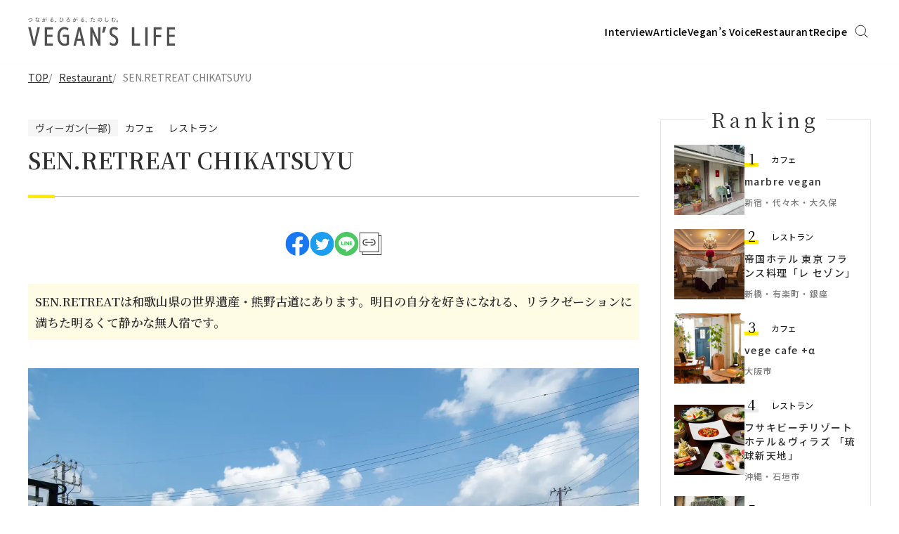

--- FILE ---
content_type: image/svg+xml
request_url: https://vegans-life.jp/_next/static/media/rightArrow.5d1f38be.svg
body_size: 108
content:
<svg width="44" height="23" viewBox="0 0 44 23" fill="none" xmlns="http://www.w3.org/2000/svg">
<path d="M8 12L13 14.8868V9.11325L8 12ZM44 11.5L12.5 11.5V12.5L44 12.5V11.5Z" fill="#2F2F2F"/>
<path fill-rule="evenodd" clip-rule="evenodd" d="M11.2801 1C5.79489 1 0.999921 5.79566 0.999921 11.7103C0.999921 17.625 5.79489 22.4207 11.2801 22.4207C17.6243 22.4207 22.4199 17.625 22.4199 11.7103C22.4199 5.79566 17.6243 1 11.2801 1Z" stroke="#7B7B7B"/>
</svg>


--- FILE ---
content_type: application/javascript; charset=utf-8
request_url: https://vegans-life.jp/_next/static/twBF44c83-SWTzxQDdj_L/_ssgManifest.js
body_size: 558
content:
self.__SSG_MANIFEST=new Set(["\u002F","\u002Fabout","\u002Farticle","\u002Farticle\u002F[id]","\u002Farticle\u002Fcategory\u002F[id]","\u002Farticle\u002Fcategory\u002F[id]\u002Fpage\u002F[number]","\u002Farticle\u002Fpage\u002F[number]","\u002Fcompany","\u002Fcontact","\u002Fcontact\u002Fthanks","\u002Finterview","\u002Finterview\u002Fpage\u002F[number]","\u002Fpolicy","\u002Frecipe","\u002Frecipe\u002F[id]","\u002Frecipe\u002Fcategory\u002F[id]","\u002Frecipe\u002Fcategory\u002F[id]\u002Fpage\u002F[number]","\u002Frecipe\u002Fpage\u002F[number]","\u002Frestaurant","\u002Frestaurant\u002F[id]","\u002Frestaurant\u002Fcategory\u002F[id]","\u002Frestaurant\u002Fcategory\u002F[id]\u002Fpage\u002F[number]","\u002Frestaurant\u002Fpage\u002F[number]","\u002Fsitemap","\u002Ftag\u002F[id]","\u002Ftag\u002F[id]\u002Fpage\u002F[number]","\u002Fterms","\u002Fvoice","\u002Fvoice\u002Fpage\u002F[number]"]);self.__SSG_MANIFEST_CB&&self.__SSG_MANIFEST_CB()

--- FILE ---
content_type: image/svg+xml
request_url: https://vegans-life.jp/_next/static/media/burger-button-icon.a83027cb.svg
body_size: -91
content:
<svg width="24" height="17" viewBox="0 0 24 17" fill="none" xmlns="http://www.w3.org/2000/svg">
<path d="M0.333984 0.333496V2.66683H23.6673V0.333496H0.333984ZM0.333984 7.3335V9.66683H23.6673V7.3335H0.333984ZM0.333984 14.3335V16.6668H23.6673V14.3335H0.333984Z" fill="#2F2F2F"/>
</svg>


--- FILE ---
content_type: application/javascript; charset=utf-8
request_url: https://vegans-life.jp/_next/static/chunks/948-085cae9dea21cf5f.js
body_size: 3243
content:
"use strict";(self.webpackChunk_N_E=self.webpackChunk_N_E||[]).push([[948],{6709:function(t,e,i){i.d(e,{_:function(){return z}});var n=i(5944),r=i(917),l=i(5675),a=i.n(l),o=i(1664),s=i.n(o),c=i(6261),d=i(5388),p=i(2877),h=i(2410);let f=t=>{var e;let{href:i,title:r,thumbnail:l,text:o,subText:d,category:f,tag:B,date:z,type:_}=t;return(0,n.BX)("div",{css:m,children:[(0,n.tZ)(s(),{href:i,passHref:!0,legacyBehavior:!0,children:(0,n.tZ)("a",{children:(0,n.tZ)("div",{css:g,children:(0,n.tZ)(a(),{src:null!==(e=null==l?void 0:l.url)&&void 0!==e?e:c.Z.src,alt:"".concat(r,"のサムネイル"),fill:!0,style:{objectFit:"cover"}})})})}),f&&"restaurant"!=_&&(0,n.tZ)(s(),{href:p.V[_].category._id(f.id).$url(),passHref:!0,legacyBehavior:!0,children:(0,n.tZ)("a",{css:u,children:f.name},f.id)}),(0,n.tZ)(s(),{href:i,passHref:!0,legacyBehavior:!0,children:(0,n.BX)("a",{css:m,children:[(0,n.tZ)("p",{css:x,children:r}),o&&(0,n.tZ)("p",{css:v,children:o})]})}),(0,n.BX)("div",{css:y,children:[d&&(0,n.tZ)("p",{css:b,children:d}),f&&"restaurant"==_&&(0,n.tZ)(s(),{href:p.V[_].category._id(f.id).$url(),passHref:!0,legacyBehavior:!0,children:(0,n.tZ)("a",{css:Z,children:f.name},f.id)}),B&&"restaurant"!=_&&(0,n.tZ)(s(),{href:p.V.tag._id(B.id).$url(),passHref:!0,legacyBehavior:!0,children:(0,n.tZ)("a",{css:Z,children:B.name},B.id)}),z&&(0,n.tZ)("p",{css:w,children:(0,n.tZ)("time",{dateTime:z,children:(0,h.p6)(z)})})]})]})},m=(0,r.iv)("display:flex;flex-direction:column;gap:10px;width:100%;&:hover{opacity:0.8;}"),g=(0,r.iv)("position:relative;width:100%;aspect-ratio:3 / 2;background:#d9d9d9;"),u=(0,r.iv)("margin-bottom:-4px;font-size:14px;font-style:normal;font-weight:500;line-height:20px;color:#7b7b7b;letter-spacing:0.1em;"),x=(0,r.iv)("font-size:18px;font-style:normal;font-weight:500;line-height:130%;color:#2f2f2f;letter-spacing:0.025em;"),v=(0,r.iv)((0,d.Z)(2),"  font-size:14px;font-style:normal;font-weight:400;line-height:130%;color:#2f2f2f;letter-spacing:0.025em;"),b=(0,r.iv)("font-size:14px;font-style:normal;font-weight:500;line-height:20px;color:#7b7b7b;letter-spacing:0.1em;"),y=(0,r.iv)("display:flex;gap:10px;"),Z=(0,r.iv)("padding:0 20px;font-size:14px;font-style:normal;font-weight:500;line-height:20px;color:#7b7b7b;letter-spacing:0.1em;box-shadow:0 0 0 1px #7b7b7b inset;"),w=(0,r.iv)("font-size:14px;font-style:normal;font-weight:500;line-height:20px;color:#7b7b7b;letter-spacing:0.1em;");var B=i(8564);let z=t=>{let{className:e,heading:i,type:r,items:l}=t;return l.length?(0,n.BX)("section",{css:_,className:e,children:[(0,n.tZ)("h2",{css:V,children:(0,n.tZ)("span",{children:i})}),(0,n.tZ)("ul",{css:k,children:l.map(H(r)).map(t=>(0,n.tZ)("li",{css:X,children:(0,n.tZ)(f,{...t})},t.id))})]}):null},_=(0,r.iv)("padding:0 15px;"),V=(0,r.iv)("position:relative;width:max-content;margin:0 auto 20px;font-family:var(--section-title-font-family);font-size:36px;font-style:normal;font-weight:400;line-height:40px;color:#2f2f2f;text-indent:0.2em;text-transform:uppercase;letter-spacing:0.2em;span{position:relative;z-index:1;}&::before{position:absolute;top:0px;left:calc(-5px + 0.2em);width:10px;height:10px;content:'';background:#ffea00;}"),k=(0,r.iv)("display:grid;grid-template-columns:repeat(3,1fr);gap:60px;list-style:none;",B.md,"{grid-template-columns:1fr;gap:30px;}"),X=(0,r.iv)(),H=t=>e=>{var i,n,r,l,a,o,s,c,d;switch(t){case"article":return{id:e.id,href:p.V.article._id(e.id).$url(),title:e.title,thumbnail:null===(i=e.thumbnail)||void 0===i?void 0:i.image,text:e.introduction||"",category:e.categories[0],tag:e.tags[0],type:t,date:e.revisedAt};case"recipe":return{id:e.id,href:p.V.recipe._id(e.id).$url(),title:e.title,thumbnail:null===(n=e.thumbnail)||void 0===n?void 0:n.image,text:null!==(l=null===(r=e.categories[0])||void 0===r?void 0:r.name)&&void 0!==l?l:"",type:t};case"restaurant":return{id:e.id,href:p.V.restaurant._id(e.id).$url(),title:e.name,thumbnail:null===(a=e.thumbnail)||void 0===a?void 0:a.image,subText:(null!==(c=null===(o=e.address)||void 0===o?void 0:o.addressLevel1)&&void 0!==c?c:"")+(null!==(d=null===(s=e.address)||void 0===s?void 0:s.addressLevel2)&&void 0!==d?d:""),category:e.categories[0],type:t}}}},1237:function(t,e,i){i.d(e,{i:function(){return p}});var n=i(5944),r=i(917),l=i(1163),a=i(7294),o=i(5296),s=i(9097),c=i(8564),d=i(2877);let p=t=>{let{className:e,allCategories:i,query:r}=t,c=(0,l.useRouter)(),[p,g]=(0,a.useState)(null==r?void 0:r.keyword),[u,x]=(0,a.useState)(null==r?void 0:r.category),[v,b]=(0,a.useState)(!1),y=(0,a.useMemo)(()=>!!p||!!u,[p,u]),Z=(0,a.useMemo)(()=>i.filter(t=>t.major).map(t=>{var e;return{title:t.name,thumbnail:null===(e=t.thumbnail)||void 0===e?void 0:e.url,value:t.id}}),[i]),w=(0,a.useCallback)(t=>{if(t.preventDefault(),y){b(!0);let t=d.V.article.search.$url({query:{keyword:p,category:u}});c.push(t).then(()=>{b(!1)})}},[c,y,p,u]);return(0,n.tZ)("form",{onSubmit:w,children:(0,n.BX)("section",{css:h,className:e,children:[(0,n.tZ)("h2",{css:f,children:"検索カテゴリ"}),(0,n.tZ)(s.g,{css:m,name:"category",value:u||"",items:Z,onChange:t=>{x(e=>{if(e!==t)return t})}}),(0,n.tZ)(o.d,{value:p,disabled:!y,submitting:v,onChange:g})]})})},h=(0,r.iv)("padding:50px;background:#f6f6f6;",c.md,"{padding:30px 15px 20px;}"),f=(0,r.iv)("padding:10px 0 4px;margin-bottom:20px;font-size:16px;font-style:normal;font-weight:500;line-height:23px;color:#2f2f2f;letter-spacing:0.025em;border-bottom:1px solid #c4c3c3;"),m=(0,r.iv)("margin-bottom:30px;")},5229:function(t,e,i){i.d(e,{R:function(){return l}});var n=i(5944),r=i(917);let l=t=>{let{className:e,title:i,contentsCount:r}=t;return(0,n.BX)("p",{className:e,css:a,children:[(0,n.tZ)("span",{children:i}),(0,n.tZ)("strong",{css:o,children:r.totalCount}),(0,n.tZ)("span",{children:"件"})]})},a=(0,r.iv)("font-size:12px;font-weight:500;line-height:17px;color:#2f2f2f;letter-spacing:0.025em;"),o=(0,r.iv)("margin-right:4px;margin-left:16px;font-size:16px;font-weight:700;line-height:23px;letter-spacing:0.025em;")},6648:function(t,e,i){i.d(e,{m:function(){return d}});var n=i(5944),r=i(917),l=i(1664),a=i.n(l),o=i(7294),s=i(8564),c=i(2877);let d=t=>{let{className:e,title:i,subTitle:r,introduction:l,tag:s,sideMargin:d=15,titleBottom:b=0,veganForm:y,type:Z,categories:w,label:B}=t,z=(0,o.useMemo)(()=>null!==i.match(/^Vegan’s (Interview|Article|Recipe|Restaurant|Voice)$/),[i]),_="restaurant"===Z;return(0,n.BX)("header",{className:e,css:p,style:{"--margin-side":"".concat(d,"px")},children:[(0,n.BX)("div",{css:v,children:[y&&(0,n.tZ)("p",{css:h,children:y}),B&&Z&&(null==w?void 0:w.map(t=>(0,n.tZ)("p",{css:_?f:h,children:(0,n.tZ)(a(),{href:c.V[Z].category._id(null==t?void 0:t.id).$url(),passHref:!0,legacyBehavior:!0,children:(0,n.tZ)("a",{children:t.name})})},t.id))),s&&!_&&(0,n.tZ)("p",{css:f,children:s})]}),(0,n.BX)("div",{css:m,children:[(0,n.tZ)("h1",{css:g,"data-is-wide-letter-spacing":z,style:{"--margin-bottom":"".concat(b,"px")},children:i}),r&&(0,n.tZ)("p",{css:u,"aria-hidden":"true",children:r})]}),l&&(0,n.tZ)("p",{css:x,children:l})]})},p=(0,r.iv)("padding:0 var(--margin-side);"),h=(0,r.iv)("width:max-content;padding:2px 10px;margin-bottom:10px;font-size:14px;font-style:normal;font-weight:400;line-height:20px;color:#2f2f2f;background:#f6f6f6;border-radius:2px;"),f=(0,r.iv)("width:max-content;padding:2px 10px;margin-bottom:10px;font-size:14px;font-style:normal;font-weight:400;line-height:20px;color:#2f2f2f;border-radius:2px;"),m=(0,r.iv)("position:relative;display:flex;gap:20px;align-items:flex-end;padding-bottom:9px;border-bottom:1px solid #c4c3c3;",s.md,"{display:block;padding-bottom:5px;}&::after{position:absolute;bottom:-3px;left:0;display:block;width:38px;height:5px;content:'';background:#ffea00;}"),g=(0,r.iv)("margin-bottom:var(--margin-bottom);font-family:var(--section-title-font-family);font-size:32px;font-style:normal;font-weight:600;line-height:46px;color:#2f2f2f;",s.md,"{padding-bottom:4px;font-size:24px;line-height:34px;}&[data-is-wide-letter-spacing='true']{text-transform:uppercase;letter-spacing:0.1em;}"),u=(0,r.iv)("font-family:var(--section-title-font-family);font-size:16px;font-style:normal;font-weight:500;line-height:200%;color:#2f2f2f;",s.md,"{margin-top:-8px;}"),x=(0,r.iv)("margin-top:30px;font-size:16px;font-style:normal;font-weight:400;line-height:23px;color:#2f2f2f;",s.md,"{margin-top:22px;}"),v=(0,r.iv)("display:flex;flex-wrap:wrap;gap:10px;gap:0 10px;")},948:function(t,e,i){i.r(e),i.d(e,{__N_SSG:function(){return Z}});var n=i(5944),r=i(917),l=i(1002),a=i(6709),o=i(8863),s=i(1237),c=i(6944),d=i(9312),p=i(3447),h=i(5229),f=i(6648),m=i(7911),g=i(4096),u=i(6580),x=i(1060),v=i(8564),b=i(7815),y=i(2877),Z=!0;e.default=t=>{let{articles:e,contentsCount:i,pickupArticles:r,categories:v,rankingArticles:Z,tags:X,hotwords:H}=t;(0,b.a)(H);let $=(null==i?void 0:i.offset)==0,C=[{name:"TOP",path:y.V.$url()},{name:"Article",path:y.V.article.$url()}];return(0,n.BX)(n.HY,{children:[(0,n.tZ)(p.p,{title:"Article",description:"ヴィーガンについての記事一覧です。VEGAN’S LIFEではヴィーガンに関する記事や調査、レストラン、レシピを掲載しています。",breadcrumbItems:C}),(0,n.tZ)(o.l,{top:(0,n.BX)(n.HY,{children:[(0,n.tZ)(l.J,{items:C}),(0,n.tZ)(f.m,{css:w,title:"Vegan’s Article",subTitle:"ヴィーガン総合情報",introduction:"ヴィーガンに関連する基礎知識、旬なニュース、気軽に取り入れられる豆知識、身近なヴィーガン情報などをお届け。"}),$&&(0,n.BX)(n.HY,{children:[(0,n.tZ)(s.i,{css:[B,z],allCategories:v}),(0,n.tZ)(a._,{css:_,heading:"Pick up",type:"article",items:r})]})]}),bottom:(0,n.tZ)(n.HY,{children:!$&&(0,n.tZ)(s.i,{css:B,allCategories:v})}),side:(0,n.BX)(n.HY,{children:[(0,n.tZ)(g.P,{type:"article",items:Z}),(0,n.tZ)(m.v,{categories:v,type:"article"}),(0,n.tZ)(u.y,{currentType:"article"}),(0,n.tZ)(x.f,{tags:X})]}),children:i&&(0,n.BX)(n.HY,{children:[(0,n.tZ)(h.R,{css:V,title:"「Article」一覧",contentsCount:i}),(0,n.tZ)(c.N,{contents:e}),(0,n.tZ)(d.Z,{css:k,contentsCount:i,pagingPathProvider:y.V.article})]})})]})};let w=(0,r.iv)(),B=(0,r.iv)("margin:0 15px;"),z=(0,r.iv)("margin-top:50px;",v.md,"{margin-top:20px;}"),_=(0,r.iv)("padding:0 15px;margin-top:80px;",v.md,"{margin:30px 0 40px;}"),V=(0,r.iv)("margin-bottom:20px;"),k=(0,r.iv)("margin-top:50px;")}}]);

--- FILE ---
content_type: image/svg+xml
request_url: https://vegans-life.jp/_next/static/media/twitter-white.f0ad8b72.svg
body_size: 453
content:
<svg width="31" height="27" viewBox="0 0 31 27" fill="none" xmlns="http://www.w3.org/2000/svg">
<g clip-path="url(#clip0_428_5084)">
<path d="M31 3.58462C29.867 4.10575 28.6385 4.45786 27.3553 4.61279C28.6794 3.79589 29.6759 2.50011 30.1537 0.978985C28.9115 1.73955 27.5464 2.28884 26.1131 2.57053C25.1576 1.5142 23.8881 0.809971 22.5094 0.584619C21.1308 0.345182 19.7111 0.584619 18.4689 1.27476C17.2404 1.95082 16.2576 3.03532 15.6706 4.35927C15.0973 5.68321 14.9608 7.148 15.2747 8.55645C12.7494 8.42969 10.2787 7.75363 8.01275 6.57053C5.74679 5.38744 3.75383 3.73955 2.15674 1.71138C1.61072 2.68321 1.29676 3.80997 1.29676 5.00715C1.29676 6.09166 1.55612 7.148 2.04753 8.10575C2.53895 9.06349 3.24877 9.86631 4.12239 10.4719C3.11226 10.4438 2.12944 10.1621 1.24216 9.65504V9.73955C1.24216 11.2607 1.74723 12.7255 2.67545 13.8945C3.60368 15.0635 4.90046 15.8663 6.33375 16.1762C5.39188 16.4438 4.40905 16.4719 3.46717 16.2888C3.87669 17.5987 4.66841 18.7255 5.73314 19.5424C6.79787 20.3593 8.081 20.81 9.40509 20.8381C7.15278 22.6691 4.3681 23.655 1.50152 23.641C0.996456 23.641 0.491392 23.6128 -0.0136719 23.5424C2.89386 25.4719 6.27915 26.5001 9.7327 26.486C21.4311 26.486 27.8331 16.486 27.8331 7.82406C27.8331 7.54237 27.8331 7.26067 27.8194 6.97898C29.0616 6.04941 30.14 4.89448 30.9863 3.58462H31Z" fill="white"/>
</g>
<defs>
<clipPath id="clip0_428_5084">
<rect width="31" height="26" fill="white" transform="translate(0 0.5)"/>
</clipPath>
</defs>
</svg>


--- FILE ---
content_type: image/svg+xml
request_url: https://vegans-life.jp/_next/static/media/home.bb61ec0e.svg
body_size: 71
content:
<svg width="24" height="24" viewBox="0 0 24 24" fill="none" xmlns="http://www.w3.org/2000/svg">
<path d="M3 9L12 2L21 9V20C21 20.5304 20.7893 21.0391 20.4142 21.4142C20.0391 21.7893 19.5304 22 19 22H5C4.46957 22 3.96086 21.7893 3.58579 21.4142C3.21071 21.0391 3 20.5304 3 20V9Z" stroke="#C4C3C3" stroke-width="2" stroke-linecap="round" stroke-linejoin="round"/>
<path d="M9 22V12H15V22" stroke="#C4C3C3" stroke-width="2" stroke-linecap="round" stroke-linejoin="round"/>
</svg>


--- FILE ---
content_type: image/svg+xml
request_url: https://vegans-life.jp/_next/static/media/recipe.ee43472b.svg
body_size: 139
content:
<svg width="22" height="22" viewBox="0 0 22 22" fill="none" xmlns="http://www.w3.org/2000/svg">
<path fill-rule="evenodd" clip-rule="evenodd" d="M10.2602 4.5C10.1878 4.5 10.1106 4.56512 10.1106 4.66182V5.86364H11.8945V4.66182C11.8945 4.56513 11.8173 4.5 11.7449 4.5H10.2602ZM9.11063 4.66182C9.11063 4.03052 9.61802 3.5 10.2602 3.5H11.7449C12.3871 3.5 12.8945 4.03051 12.8945 4.66182V5.86377H18.6565V6.86377H3.34501V5.86377H9.11063V4.66182ZM3.30982 7.5H3.80985H18.1934H18.6934L18.6934 7.99997L18.6936 11.2347L21.0463 10.4358L21.5197 10.275L21.8413 11.2219L21.3678 11.3826L18.6937 12.2908L18.6939 16.9599C18.6939 17.6716 18.1261 18.2636 17.4051 18.2636H4.59912C3.87805 18.2636 3.31036 17.6716 3.31034 16.9599L3.31009 12.2916L0.633449 11.3826L0.160004 11.2219L0.481561 10.275L0.955006 10.4358L3.31003 11.2355L3.30985 8.00003L3.30982 7.5ZM4.30988 8.5L4.31034 16.9599C4.31034 17.137 4.44791 17.2636 4.59912 17.2636H17.4051C17.5563 17.2636 17.6939 17.137 17.6939 16.9599L17.6935 8.5H4.30988Z" fill="black"/>
</svg>


--- FILE ---
content_type: application/javascript; charset=utf-8
request_url: https://vegans-life.jp/_next/static/chunks/6626-19ba9245853a9b8d.js
body_size: 4225
content:
"use strict";(self.webpackChunk_N_E=self.webpackChunk_N_E||[]).push([[6626],{1363:function(t,e,i){i.d(e,{Y:function(){return o}});var n=i(5944),a=i(917),r=i(7294),l=i(8564);let o=t=>{let{className:e,text:i,isKeyword:a=!0,subTexts:l=[],category:o,type:g,contentsCount:f}=t,m=(0,r.useMemo)(()=>({ALL:"記事",interview:"インタビュー",article:"記事",recipe:"レシピ",restaurant:"レストラン",voice:"Vegan’s Voice"})[g],[g]);return(0,n.tZ)("header",{className:e,css:s,children:f.totalCount>0?(0,n.BX)("h1",{css:c,children:[(0,n.tZ)("span",{css:d,children:i}),(0,n.BX)("span",{css:u,children:[a?"を含む":"の",l.length>0&&l.map((t,e)=>(0,n.BX)(n.HY,{children:[(0,n.tZ)("strong",{css:h,children:t},e),e<l.length-1?"で":"の"]})),m,"が",o&&(0,n.BX)(n.HY,{children:[o,"で"]}),(0,n.tZ)("strong",{css:p,children:f.totalCount}),"件見つかりました"]})]}):(0,n.BX)("h1",{css:c,children:[(0,n.tZ)("span",{css:d,children:i}),(0,n.BX)("span",{css:u,children:[a?"を含む":"の",l.length>0&&l.map((t,e)=>(0,n.BX)(n.HY,{children:[(0,n.tZ)("strong",{css:h,children:t},e),e<l.length-1?"で":"の"]})),m,"は",o&&(0,n.BX)(n.HY,{children:[o,"で"]}),"見つかりませんでした"]})]})})},s=(0,a.iv)(),c=(0,a.iv)("padding-bottom:9px;border-bottom:1px solid #c4c3c3;"),d=(0,a.iv)("display:block;margin-bottom:5px;font-family:var(--section-title-font-family);font-size:32px;font-style:normal;font-weight:600;line-height:46px;color:#2f2f2f;word-break:break-all;",l.md,"{font-size:20px;line-height:29px;}"),u=(0,a.iv)("display:block;font-size:14px;font-style:normal;font-weight:400;line-height:20px;color:#2f2f2f;"),h=(0,a.iv)("margin:0 4px;font-size:16px;font-style:normal;font-weight:700;line-height:23px;color:#2f2f2f;"),p=(0,a.iv)("margin:0 4px;font-size:16px;font-style:normal;font-weight:700;line-height:23px;color:#2f2f2f;")},5229:function(t,e,i){i.d(e,{R:function(){return r}});var n=i(5944),a=i(917);let r=t=>{let{className:e,title:i,contentsCount:a}=t;return(0,n.BX)("p",{className:e,css:l,children:[(0,n.tZ)("span",{children:i}),(0,n.tZ)("strong",{css:o,children:a.totalCount}),(0,n.tZ)("span",{children:"件"})]})},l=(0,a.iv)("font-size:12px;font-weight:500;line-height:17px;color:#2f2f2f;letter-spacing:0.025em;"),o=(0,a.iv)("margin-right:4px;margin-left:16px;font-size:16px;font-weight:700;line-height:23px;letter-spacing:0.025em;")},7911:function(t,e,i){i.d(e,{v:function(){return g}});var n=i(5944),a=i(917),r=i(1664),l=i.n(r),o=i(7294),s=i(9244),c=i(5376),d=i(2015),u=i(8564),h=i(8248),p=i(2877);let g=t=>{let{categories:e,type:i}=t,[a,r]=(0,o.useState)(6),[l,u]=(0,o.useState)(!1),[h,p]=(0,o.useState)(0),g="restaurant"===i,m=g?e.slice(0,10):e,v=g?e.slice(10):[],y=()=>{a>m.length?(r(m.length),u(!1)):(r(e.length),u(!0))};return e.length?(0,n.BX)(d.$,{title:"Category",children:[(0,n.tZ)(f,{type:i,categories:m}),v.length>0&&(0,n.BX)(n.HY,{children:[(0,n.BX)("button",{css:x,"aria-controls":"categories-accordion",onClick:()=>{p(0===h?"auto":0),y()},children:["View More",(0,n.tZ)("img",{src:c.Z.src,css:b,"data-is-shown":l,alt:""})]}),(0,n.tZ)(s.Z,{id:"categories-accordion",duration:500,height:h,children:(0,n.tZ)(f,{css:Z,type:i,categories:v})})]})]}):null},f=t=>{let{className:e,categories:i,type:a}=t;return i.length?(0,n.tZ)("ul",{css:m,className:e,children:i.map(t=>(0,n.tZ)("li",{css:v,children:(0,n.tZ)(l(),{href:p.V[a].category._id(t.id).$url(),passHref:!0,legacyBehavior:!0,children:(0,n.tZ)("a",{css:y,children:t.name})})},t.id))}):null},m=(0,a.iv)("display:grid;grid-template-columns:repeat(1,1fr);gap:8px;padding-top:30px;font-family:var(--base-font-family);list-style:none;transition:all 0.3s;",u.md,"{grid-template-columns:repeat(2,1fr);padding-top:25px;}"),v=(0,a.iv)("padding:6px 0;"),y=(0,a.iv)("position:relative;font-family:var(--section-title-font-family);font-size:16px;font-style:normal;font-weight:400;line-height:23px;color:#000000;&::after{position:absolute;bottom:0;left:0;display:block;width:100%;height:1px;content:'';background-color:#000000;opacity:0;}&:hover::after{opacity:1;transition:0.5s opacity;}"),x=(0,a.iv)(h.P,";display:flex;gap:8px;align-items:center;justify-content:center;width:100%;padding:6px 0;margin-top:10px;font-family:var(--section-title-font-family);text-align:center;background:#f6f6f6;"),b=(0,a.iv)("transition:all 0.3s;&[data-is-shown='true']{transform:rotate(180deg);}"),Z=(0,a.iv)("padding-top:18px;")},4096:function(t,e,i){i.d(e,{P:function(){return w}});var n=i(5944),a=i(917),r=i(5675),l=i.n(r),o=i(1664),s=i.n(o),c=i(1163),d=i(6261),u=i(5388),h=i(2877);let p=t=>{var e;let{rank:i,item:a}=t,{href:r,title:o,thumbnail:u,category:p}=a,Z=(0,c.useRouter)(),w=t=>{t.stopPropagation(),t.preventDefault(),Z.push(r)};return(0,n.BX)("div",{css:g,onClick:w,children:[(0,n.tZ)("div",{css:m,children:(0,n.tZ)(s(),{href:r,passHref:!0,legacyBehavior:!0,children:(0,n.tZ)("a",{onClick:w,children:(0,n.tZ)(l(),{src:null!==(e=null==u?void 0:u.url)&&void 0!==e?e:d.Z.src,alt:"".concat(o,"のサムネイル"),fill:!0,style:{objectFit:"cover"}})})})}),(0,n.BX)("div",{children:[(0,n.BX)("div",{css:x,children:[(0,n.tZ)("p",{css:f,"data-rank":i,children:i}),p&&(0,n.tZ)("p",{css:b,children:(0,n.tZ)(s(),{href:h.V[a.type].category._id(p.id).$url(),passHref:!0,legacyBehavior:!0,children:(0,n.tZ)("a",{onClick:t=>{t.stopPropagation()},children:p.name})})},p.id)]}),(0,n.tZ)("p",{css:v,children:(0,n.tZ)(s(),{href:r,passHref:!0,legacyBehavior:!0,children:(0,n.tZ)("a",{onClick:w,children:o})})}),"restaurant"===a.type&&a.area&&(0,n.tZ)("p",{css:y,children:a.area})]})]})},g=(0,a.iv)("display:flex;gap:16px;align-items:center;padding:10px 4px;cursor:pointer;"),f=(0,a.iv)("top:0;left:0;z-index:1;display:grid;place-items:center;width:20px;height:20px;font-family:var(--section-title-font-family);font-size:20px;font-style:normal;font-weight:400;line-height:100%;color:#000000;text-align:center;background:#ffffff;&[data-rank='1'],&[data-rank='2'],&[data-rank='3']{position:relative;&::after{position:absolute;bottom:-1px;left:50%;z-index:-1;display:block;width:20px;height:5px;content:'';background:#ffea00;transform:translateX(-50%);}}&[data-rank='4'],&[data-rank='5']{position:relative;&::after{position:absolute;bottom:-1px;left:50%;z-index:-1;display:block;width:20px;height:5px;content:'';background:#e8e8e8;transform:translateX(-50%);}}"),m=(0,a.iv)("position:relative;flex:0 0 100px;width:100px;height:100px;"),v=(0,a.iv)((0,u.Z)(3),"  position:relative;flex:1 1 auto;padding-top:12px;font-size:14px;font-style:normal;font-weight:500;line-height:20px;color:#2f2f2f;letter-spacing:0.1em;"),y=(0,a.iv)((0,u.Z)(2),"  padding-top:11px;font-size:12px;font-weight:500;line-height:17px;color:#7b7b7b;letter-spacing:0.1em;"),x=(0,a.iv)("display:flex;height:20px;vertical-align:middle;"),b=(0,a.iv)("padding:2px 18px;font-size:12px;font-style:normal;font-weight:400;line-height:17px;color:#000000;");var Z=i(2015);let w=t=>{let{items:e}=t;return(0,n.tZ)(Z.$,{title:"Ranking",children:(0,n.tZ)("ul",{css:k,children:e.map(H).map((t,e)=>(0,n.tZ)("li",{children:(0,n.tZ)(p,{rank:e+1,item:t})},t.id))})})},k=(0,a.iv)("list-style:none;"),H=t=>{var e,i,n,a,r,l,o,s,c,d;switch(t.type){case"article":return{type:"article",id:t.id,href:h.V.article._id(t.id).$url(),title:t.title,thumbnail:null!==(i=null===(e=t.thumbnail)||void 0===e?void 0:e.image)&&void 0!==i?i:null,category:null!==(n=t.categories[0])&&void 0!==n?n:null};case"recipe":return{type:"recipe",id:t.id,href:h.V.recipe._id(t.id).$url(),title:t.title,thumbnail:null!==(r=null===(a=t.thumbnail)||void 0===a?void 0:a.image)&&void 0!==r?r:null,category:null!==(l=t.categories[0])&&void 0!==l?l:null};case"restaurant":return{type:"restaurant",id:t.id,href:h.V.restaurant._id(t.id).$url(),title:t.name,thumbnail:null!==(s=null===(o=t.thumbnail)||void 0===o?void 0:o.image)&&void 0!==s?s:null,category:null!==(c=t.categories[0])&&void 0!==c?c:null,area:null!==(d=t.area)&&void 0!==d?d:null}}}},6626:function(t,e,i){i.r(e),i.d(e,{__N_SSG:function(){return y}});var n=i(5944),a=i(917),r=i(1002),l=i(8863),o=i(6944),s=i(9312),c=i(1363),d=i(3447),u=i(5229),h=i(7911),p=i(4096),g=i(6580),f=i(1060),m=i(7815),v=i(2877),y=!0;e.default=t=>{let{id:e,category:i,categories:a,contentsCount:y,restaurants:w,rankingRestaurants:k,tags:H,hotwords:B}=t;(0,m.a)(B);let X=[{name:"TOP",path:v.V.$url()},{name:"Restaurant",path:v.V.restaurant.$url()},{name:i.name,path:v.V.restaurant.category._id(e).$url()}];return(0,n.tZ)(n.HY,{children:(0,n.BX)(n.HY,{children:[(0,n.tZ)(d.p,{title:"".concat(i.name,"｜Restaurant"),description:"ヴィーガンにおすすめの".concat(i.name,"の一覧です。VEGAN’S LIFEではヴィーガンに関する記事や調査、レストラン、レシピを掲載しています。"),breadcrumbItems:X}),y&&(0,n.BX)(l.l,{top:(0,n.BX)(n.HY,{children:[(0,n.tZ)(r.J,{items:X}),(0,n.tZ)(c.Y,{css:x,text:i.name,type:"restaurant",contentsCount:y})]}),side:(0,n.BX)(n.HY,{children:[(0,n.tZ)(p.P,{type:"restaurant",items:k}),(0,n.tZ)(h.v,{categories:a,type:"restaurant"}),(0,n.tZ)(g.y,{currentType:"restaurant"}),(0,n.tZ)(f.f,{tags:H})]}),topMargin:40,children:[(0,n.tZ)(u.R,{css:b,title:"「".concat(i.name,"」一覧"),contentsCount:y}),(0,n.tZ)(o.N,{contents:w}),(0,n.tZ)(s.Z,{css:Z,contentsCount:y,pagingPathProvider:v.V.restaurant.category._id(e)})]})]})})};let x=(0,a.iv)("padding:0 15px;margin-bottom:20px;"),b=(0,a.iv)("margin-bottom:20px;"),Z=(0,a.iv)("margin-top:50px;")},9244:function(t,e,i){var n=i(7294);function a(t){return"string"==typeof t&&"%"===t[t.length-1]&&function(t){let e=parseFloat(t);return!isNaN(e)&&isFinite(e)}(t.substring(0,t.length-1))}function r(t,e,i){0===e&&!i&&(null==t?void 0:t.style)&&(null==t?void 0:t.children.length)>0&&(t.style.display="none")}let l={animating:"rah-animating",animatingUp:"rah-animating--up",animatingDown:"rah-animating--down",animatingToHeightZero:"rah-animating--to-height-zero",animatingToHeightAuto:"rah-animating--to-height-auto",animatingToHeightSpecific:"rah-animating--to-height-specific",static:"rah-static",staticHeightZero:"rah-static--height-zero",staticHeightAuto:"rah-static--height-auto",staticHeightSpecific:"rah-static--height-specific"};function o(t,e){return[t.static,0===e&&t.staticHeightZero,"number"==typeof e&&e>0?t.staticHeightSpecific:null,"auto"===e&&t.staticHeightAuto].filter(t=>t).join(" ")}let s=["animateOpacity","animationStateClasses","applyInlineTransitions","children","className","contentClassName","contentRef","delay","duration","easing","height","onHeightAnimationEnd","onHeightAnimationStart","style","disableDisplayNone"],c=n.forwardRef((t,e)=>{let{animateOpacity:i=!1,animationStateClasses:c={},applyInlineTransitions:d=!0,children:u,className:h="",contentClassName:p,delay:g=0,disableDisplayNone:f=!1,duration:m=500,easing:v="ease",height:y,onHeightAnimationEnd:x,onHeightAnimationStart:b,style:Z,contentRef:w}=t,k=Object.assign({},t);s.forEach(t=>{delete k[t]});let H=(0,n.useRef)(y),B=(0,n.useRef)(null),X=(0,n.useRef)(),$=(0,n.useRef)(),T=(0,n.useRef)(Object.assign(Object.assign({},l),c)),z="undefined"!=typeof window,C=(0,n.useRef)(!!z&&!!window.matchMedia&&window.matchMedia("(prefers-reduced-motion)").matches),S=C.current?0:g,N=C.current?0:m,R=y,_="visible";"number"==typeof y?(R=y<0?0:y,_="hidden"):a(R)&&(R="0%"===y?0:y,_="hidden");let[V,Y]=(0,n.useState)(R),[j,E]=(0,n.useState)(_),[A,O]=(0,n.useState)(!1),[P,M]=(0,n.useState)(o(T.current,y));(0,n.useEffect)(()=>{r(B.current,V,f)},[]),(0,n.useEffect)(()=>{if(y!==H.current&&B.current){var t;let e,i;t=B.current,0===H.current&&(null==t?void 0:t.style)&&(t.style.display=""),B.current.style.overflow="hidden";let n=B.current.offsetHeight;B.current.style.overflow="";let l=N+S,s="hidden",c="auto"===H.current;"number"==typeof y?i=e=y<0?0:y:a(y)?i=e="0%"===y?0:y:(e=n,i="auto",s=void 0),c&&(i=e,e=n);let d=[T.current.animating,("auto"===H.current||y<H.current)&&T.current.animatingUp,("auto"===y||y>H.current)&&T.current.animatingDown,0===i&&T.current.animatingToHeightZero,"auto"===i&&T.current.animatingToHeightAuto,"number"==typeof i&&i>0?T.current.animatingToHeightSpecific:null].filter(t=>t).join(" "),u=o(T.current,i);Y(e),E("hidden"),O(!c),M(d),clearTimeout($.current),clearTimeout(X.current),c?($.current=setTimeout(()=>{Y(i),E(s),O(!0),null==b||b(i)},50),X.current=setTimeout(()=>{O(!1),M(u),r(B.current,i,f),null==x||x(i)},l)):(null==b||b(e),$.current=setTimeout(()=>{Y(i),E(s),O(!1),M(u),"auto"!==y&&r(B.current,e,f),null==x||x(e)},l))}return H.current=y,()=>{clearTimeout($.current),clearTimeout(X.current)}},[y]);let D=Object.assign(Object.assign({},Z),{height:V,overflow:j||(null==Z?void 0:Z.overflow)});A&&d&&(D.transition=`height ${N}ms ${v} ${S}ms`,(null==Z?void 0:Z.transition)&&(D.transition=`${Z.transition}, ${D.transition}`),D.WebkitTransition=D.transition);let F={};i&&(F.transition=`opacity ${N}ms ${v} ${S}ms`,F.WebkitTransition=F.transition,0===V&&(F.opacity=0));let I=void 0!==k["aria-hidden"]?k["aria-hidden"]:0===y;return n.createElement("div",Object.assign({},k,{"aria-hidden":I,className:`${P} ${h}`,style:D,ref:e}),n.createElement("div",{className:p,style:F,ref:t=>{B.current=t,w&&(w.current=t)}},u))});e.Z=c}}]);

--- FILE ---
content_type: application/javascript; charset=utf-8
request_url: https://vegans-life.jp/_next/static/chunks/pages/article-b934fc893dcefc5f.js
body_size: -32
content:
(self.webpackChunk_N_E=self.webpackChunk_N_E||[]).push([[1309],{1666:function(n,u,t){(window.__NEXT_P=window.__NEXT_P||[]).push(["/article",function(){return t(370)}])},370:function(n,u,t){"use strict";t.r(u),t.d(u,{__N_SSG:function(){return e},default:function(){return _.default}});var _=t(948),e=!0}},function(n){n.O(0,[5675,8258,4799,1218,948,2888,9774,179],function(){return n(n.s=1666)}),_N_E=n.O()}]);

--- FILE ---
content_type: image/svg+xml
request_url: https://vegans-life.jp/_next/static/media/instagram.d2aaf4f6.svg
body_size: 628
content:
<svg width="24" height="24" viewBox="0 0 24 24" fill="none" xmlns="http://www.w3.org/2000/svg">
<path d="M17 2H7C4.23858 2 2 4.23858 2 7V17C2 19.7614 4.23858 22 7 22H17C19.7614 22 22 19.7614 22 17V7C22 4.23858 19.7614 2 17 2Z" stroke="#C4C3C3" stroke-width="2" stroke-linecap="round" stroke-linejoin="round"/>
<path d="M16 11.37C16.1234 12.2022 15.9813 13.0522 15.5938 13.799C15.2063 14.5458 14.5931 15.1514 13.8416 15.5297C13.0901 15.9079 12.2384 16.0396 11.4078 15.9059C10.5771 15.7723 9.80976 15.3801 9.21484 14.7852C8.61991 14.1902 8.22773 13.4229 8.09406 12.5922C7.9604 11.7615 8.09206 10.9099 8.47032 10.1584C8.84858 9.40685 9.45418 8.79374 10.201 8.40624C10.9478 8.01874 11.7978 7.87658 12.63 8C13.4789 8.12588 14.2648 8.52146 14.8717 9.1283C15.4785 9.73515 15.8741 10.5211 16 11.37Z" stroke="#C4C3C3" stroke-width="2" stroke-linecap="round" stroke-linejoin="round"/>
<path d="M17.5 6.5H17.51" stroke="#C4C3C3" stroke-width="2" stroke-linecap="round" stroke-linejoin="round"/>
</svg>


--- FILE ---
content_type: application/javascript; charset=utf-8
request_url: https://vegans-life.jp/_next/static/chunks/pages/index-d90e893d55133c28.js
body_size: 7665
content:
(self.webpackChunk_N_E=self.webpackChunk_N_E||[]).push([[5405],{8312:function(t,e,i){(window.__NEXT_P=window.__NEXT_P||[]).push(["/",function(){return i(5002)}])},2202:function(t,e){"use strict";e.Z={src:"/_next/static/media/moreArrowIcon.7d85dc34.svg",height:10,width:48,blurWidth:0,blurHeight:0}},6261:function(t,e){"use strict";e.Z={src:"/_next/static/media/fallback.dc22ff90.png",height:871,width:1200,blurDataURL:"[data-uri]",blurWidth:8,blurHeight:6}},3447:function(t,e,i){"use strict";i.d(e,{p:function(){return p}});var n=i(5944),r=i(2962),l=i(9090),a=i(7420),o=i(487);let p=t=>{let{title:e,description:i,breadcrumbItems:a=[],ogp:p,noindexNofollow:d=!1,unsetTitleTemplate:c=!1}=t,h=(0,l.useRouter)(),g=h.pathname.includes("/search")?"".concat(o.rq).concat(h.asPath.replace(/[#].+$/,"")):"".concat(o.rq).concat(h.asPath.replace(/[?#].+$/,""));return(0,n.BX)(n.HY,{children:[(0,n.tZ)(r.PB,{title:e,titleTemplate:c?"%s":void 0,description:i,canonical:g,openGraph:{title:e,description:i,url:g,...p},noindex:d,nofollow:d}),(0,n.tZ)(s,{breadcrumbItems:a})]})},s=t=>{let{breadcrumbItems:e=[]}=t,i=e.map((t,e)=>{let{name:i,path:n}=t;return{position:e+1,name:i,item:"".concat(o.rq).concat("string"==typeof n?n:(0,a.formatUrl)(n))}});return(0,n.tZ)(r.gR,{itemListElements:i})}},4096:function(t,e,i){"use strict";i.d(e,{P:function(){return Z}});var n=i(5944),r=i(917),l=i(5675),a=i.n(l),o=i(1664),p=i.n(o),s=i(1163),d=i(6261),c=i(5388),h=i(2877);let g=t=>{var e;let{rank:i,item:r}=t,{href:l,title:o,thumbnail:c,category:g}=r,y=(0,s.useRouter)(),Z=t=>{t.stopPropagation(),t.preventDefault(),y.push(l)};return(0,n.BX)("div",{css:f,onClick:Z,children:[(0,n.tZ)("div",{css:x,children:(0,n.tZ)(p(),{href:l,passHref:!0,legacyBehavior:!0,children:(0,n.tZ)("a",{onClick:Z,children:(0,n.tZ)(a(),{src:null!==(e=null==c?void 0:c.url)&&void 0!==e?e:d.Z.src,alt:"".concat(o,"のサムネイル"),fill:!0,style:{objectFit:"cover"}})})})}),(0,n.BX)("div",{children:[(0,n.BX)("div",{css:b,children:[(0,n.tZ)("p",{css:m,"data-rank":i,children:i}),g&&(0,n.tZ)("p",{css:w,children:(0,n.tZ)(p(),{href:h.V[r.type].category._id(g.id).$url(),passHref:!0,legacyBehavior:!0,children:(0,n.tZ)("a",{onClick:t=>{t.stopPropagation()},children:g.name})})},g.id)]}),(0,n.tZ)("p",{css:u,children:(0,n.tZ)(p(),{href:l,passHref:!0,legacyBehavior:!0,children:(0,n.tZ)("a",{onClick:Z,children:o})})}),"restaurant"===r.type&&r.area&&(0,n.tZ)("p",{css:v,children:r.area})]})]})},f=(0,r.iv)("display:flex;gap:16px;align-items:center;padding:10px 4px;cursor:pointer;"),m=(0,r.iv)("top:0;left:0;z-index:1;display:grid;place-items:center;width:20px;height:20px;font-family:var(--section-title-font-family);font-size:20px;font-style:normal;font-weight:400;line-height:100%;color:#000000;text-align:center;background:#ffffff;&[data-rank='1'],&[data-rank='2'],&[data-rank='3']{position:relative;&::after{position:absolute;bottom:-1px;left:50%;z-index:-1;display:block;width:20px;height:5px;content:'';background:#ffea00;transform:translateX(-50%);}}&[data-rank='4'],&[data-rank='5']{position:relative;&::after{position:absolute;bottom:-1px;left:50%;z-index:-1;display:block;width:20px;height:5px;content:'';background:#e8e8e8;transform:translateX(-50%);}}"),x=(0,r.iv)("position:relative;flex:0 0 100px;width:100px;height:100px;"),u=(0,r.iv)((0,c.Z)(3),"  position:relative;flex:1 1 auto;padding-top:12px;font-size:14px;font-style:normal;font-weight:500;line-height:20px;color:#2f2f2f;letter-spacing:0.1em;"),v=(0,r.iv)((0,c.Z)(2),"  padding-top:11px;font-size:12px;font-weight:500;line-height:17px;color:#7b7b7b;letter-spacing:0.1em;"),b=(0,r.iv)("display:flex;height:20px;vertical-align:middle;"),w=(0,r.iv)("padding:2px 18px;font-size:12px;font-style:normal;font-weight:400;line-height:17px;color:#000000;");var y=i(2015);let Z=t=>{let{items:e}=t;return(0,n.tZ)(y.$,{title:"Ranking",children:(0,n.tZ)("ul",{css:k,children:e.map(A).map((t,e)=>(0,n.tZ)("li",{children:(0,n.tZ)(g,{rank:e+1,item:t})},t.id))})})},k=(0,r.iv)("list-style:none;"),A=t=>{var e,i,n,r,l,a,o,p,s,d;switch(t.type){case"article":return{type:"article",id:t.id,href:h.V.article._id(t.id).$url(),title:t.title,thumbnail:null!==(i=null===(e=t.thumbnail)||void 0===e?void 0:e.image)&&void 0!==i?i:null,category:null!==(n=t.categories[0])&&void 0!==n?n:null};case"recipe":return{type:"recipe",id:t.id,href:h.V.recipe._id(t.id).$url(),title:t.title,thumbnail:null!==(l=null===(r=t.thumbnail)||void 0===r?void 0:r.image)&&void 0!==l?l:null,category:null!==(a=t.categories[0])&&void 0!==a?a:null};case"restaurant":return{type:"restaurant",id:t.id,href:h.V.restaurant._id(t.id).$url(),title:t.name,thumbnail:null!==(p=null===(o=t.thumbnail)||void 0===o?void 0:o.image)&&void 0!==p?p:null,category:null!==(s=t.categories[0])&&void 0!==s?s:null,area:null!==(d=t.area)&&void 0!==d?d:null}}}},2015:function(t,e,i){"use strict";i.d(e,{$:function(){return l}});var n=i(5944),r=i(917);let l=t=>{let{className:e,title:i,children:r}=t;return(0,n.BX)("section",{className:e,css:a,children:[(0,n.tZ)("h2",{css:o,children:i}),(0,n.tZ)("div",{css:p,children:r})]})},a=(0,r.iv)(),o=(0,r.iv)("position:relative;width:max-content;padding:0 10px;margin:0 auto;font-family:var(--section-title-font-family);font-size:28px;font-weight:400;line-height:40px;color:#2f2f2f;letter-spacing:0.2em;background-color:#ffffff;"),p=(0,r.iv)("padding:25px 15px;margin-top:-20px;border:1px solid #e5e5e5;")},5388:function(t,e,i){"use strict";i.d(e,{Z:function(){return r}});var n=i(917);let r=t=>1===t?(0,n.iv)("overflow:hidden;text-overflow:ellipsis;white-space:nowrap;"):(0,n.iv)("-webkit-box-orient:vertical;-webkit-line-clamp:",t,";display:-webkit-box;overflow:hidden;")},5042:function(t,e,i){"use strict";i.d(e,{o:function(){return r}});var n=i(7294);let r=t=>{let[e,i]=(0,n.useState)(!1),r=(0,n.useCallback)(t=>{i(t.matches)},[]);return(0,n.useEffect)(()=>{let e=window.matchMedia("(min-width: ".concat(t,"px)"));return e.addEventListener("change",r),()=>{e.removeEventListener("change",r)}},[t,r]),{key:e?t:0}}},5002:function(t,e,i){"use strict";i.r(e),i.d(e,{__N_SSG:function(){return tW},default:function(){return t0}});var n=i(5944),r=i(917),l=i(3447),a=i(5675),o=i.n(a),p=i(1664),s=i.n(p),d=i(1163),c=i(6261),h=i(5388),g=i(2877),f=i(2410);let m=t=>{var e,i;let{article:r}=t,l=(0,d.useRouter)(),a=g.V.article._id(r.id).$url(),p=t=>{t.stopPropagation(),t.preventDefault(),l.push(a)},h=r.categories[0];return(0,n.BX)("div",{css:x,children:[(0,n.tZ)("div",{css:u,children:(0,n.tZ)(s(),{href:a,passHref:!0,legacyBehavior:!0,children:(0,n.tZ)("a",{onClick:p,children:(0,n.tZ)(o(),{src:null!==(i=null===(e=r.thumbnail)||void 0===e?void 0:e.image.url)&&void 0!==i?i:c.Z.src,alt:"",fill:!0,quality:100,style:{objectFit:"cover"}})})})}),(0,n.tZ)("p",{css:v,children:(0,n.tZ)(s(),{href:a,passHref:!0,legacyBehavior:!0,children:(0,n.tZ)("a",{onClick:p,children:r.title})})}),(0,n.tZ)("p",{css:b,children:(0,n.tZ)("time",{dateTime:r.publishedAt,children:(0,f.p6)(r.publishedAt)})}),h&&(0,n.tZ)("p",{css:w,children:(0,n.tZ)(s(),{href:g.V.article.category._id(h.id).$url(),passHref:!0,legacyBehavior:!0,children:(0,n.tZ)("a",{onClick:t=>{t.stopPropagation()},children:h.name})})})]})},x=(0,r.iv)("display:grid;grid-template-areas:'thumbnail'\n    'title'\n    'date'\n    'category';grid-template-rows:200px;grid-template-columns:1fr;cursor:pointer;&:hover{opacity:0.8;}"),u=(0,r.iv)("position:relative;grid-area:thumbnail;margin-bottom:8px;background:#d9d9d9;"),v=(0,r.iv)((0,h.Z)(3),"  grid-area:title;font-size:14px;font-style:normal;font-weight:500;line-height:20px;color:#000000;letter-spacing:0.02em;"),b=(0,r.iv)("grid-area:date;font-size:14px;font-style:normal;font-weight:500;line-height:23px;color:#7b7b7b;letter-spacing:0.1em;"),w=(0,r.iv)((0,h.Z)(1),"  grid-area:category;font-size:14px;font-style:normal;font-weight:500;line-height:20px;color:#7b7b7b;letter-spacing:0.1em;");var y=i(8564);let Z=t=>{let{className:e,contents:i}=t;return(0,n.BX)("section",{className:e,css:k,children:[(0,n.tZ)("header",{css:A,children:(0,n.BX)("h2",{children:[(0,n.tZ)("span",{css:B,children:"Article"}),(0,n.tZ)("span",{css:z,"aria-hidden":"true",children:"記事"})]})}),(0,n.tZ)("div",{css:V,children:(0,n.tZ)("ul",{css:X,children:i.map(t=>(0,n.tZ)("li",{children:(0,n.tZ)(m,{article:t})},t.id))})})]})},k=(0,r.iv)("display:flex;padding:40px calc(50% - 600px) 20px;overflow:hidden;background:#efefef;",y.xl,"{justify-content:space-between;padding:40px 20px;}",y.lg,"{padding:40px 40px 20px;}",y.md,"{display:block;padding:50px 15px;}"),A=(0,r.iv)("flex:1 1 auto;",y.md,"{padding-left:14px;margin-bottom:30px;border-left:12px solid #ffea00;}"),B=(0,r.iv)("display:block;padding-right:50px;padding-left:14px;font-family:var(--section-title-font-family);font-size:58px;font-style:normal;font-weight:400;line-height:105%;color:#2f2f2f;letter-spacing:0.14em;border-left:12px solid #ffea00;",y.md,"{padding-left:0;font-size:34px;line-height:105%;border:none;}"),z=(0,r.iv)("display:block;padding-left:26px;font-size:14px;font-style:normal;font-weight:400;line-height:20px;color:#c4c3c3;letter-spacing:0.2em;",y.md,"{padding-left:0;}"),V=(0,r.iv)("width:100%;max-width:1280px;",y.xl,"{width:max-content;}",y.md,"{width:auto;}"),X=(0,r.iv)("display:grid;flex-wrap:wrap;grid-template-columns:repeat(4,1fr);gap:30px;list-style:none;",y.xl,"{grid-template-columns:repeat(auto-fill,minmax(200px,1fr));}",y.lg,"{grid-template-columns:repeat(2,1fr);gap:30px 20px;}");var _=i(2202);let H=t=>{var e,i;let{article:r}=t;return(0,n.tZ)(s(),{href:g.V.article._id(r.id).$url(),passHref:!0,legacyBehavior:!0,children:(0,n.BX)("a",{css:$,children:[(0,n.BX)("div",{css:C,children:[(0,n.tZ)(o(),{src:null!==(i=null===(e=r.thumbnail)||void 0===e?void 0:e.image.url)&&void 0!==i?i:c.Z.src,alt:"",fill:!0,style:{objectFit:"cover"}}),(0,n.tZ)("p",{css:F,children:r.interviewee||""}),(0,n.tZ)("div",{css:N,children:(0,n.tZ)("img",{src:_.Z.src,alt:"",width:"59",height:"10"})})]}),(0,n.tZ)("p",{css:E,children:r.title}),(0,n.tZ)("div",{css:P,children:(0,n.tZ)("p",{css:R,children:(0,n.tZ)("time",{dateTime:r.publishedAt,children:(0,f.p6)(r.publishedAt)})})})]})})},$=(0,r.iv)("position:relative;display:grid;grid-template-areas:'thumbnail thumbnail'\n    'title title'\n    'date category';grid-template-rows:240px auto auto;grid-template-columns:auto 1fr;padding-right:22px;&:hover{opacity:0.8;}",y.md,"{padding-right:27px;}"),C=(0,r.iv)("position:relative;grid-area:thumbnail;background:#d9d9d9;&:before{position:absolute;right:-10px;bottom:-10px;width:100%;height:100%;content:'';border:1px solid #e8e8e8;}"),N=(0,r.iv)("position:absolute;right:-22px;bottom:11px;content:'';img{object-fit:cover;}"),E=(0,r.iv)((0,h.Z)(3),"  grid-area:title;margin-top:13px;font-size:18px;font-style:normal;font-weight:500;line-height:1.44;color:#2f2f2f;letter-spacing:0.025em;"),P=(0,r.iv)("display:flex;margin-top:8px;"),R=(0,r.iv)("grid-area:date;margin-right:20px;font-size:14px;font-style:normal;font-weight:500;line-height:20px;color:#7b7b7b;letter-spacing:0.1em;"),F=(0,r.iv)("position:absolute;top:0px;left:calc(100% + 22px);font-family:var(--section-title-font-family);font-size:15px;line-height:17px;color:#2f2f2f;letter-spacing:0.1em;white-space:nowrap;transform:rotate(90deg);transform-origin:top left;",y.md,"{top:240px;right:-22px;left:unset;width:240px;transform-origin:top right;}");var L=i(3081);let T=t=>{let{className:e,title:i,titleJa:r,moreHref:l,children:a}=t;return(0,n.BX)("section",{className:e,children:[(0,n.BX)("header",{css:G,children:[(0,n.BX)("h2",{css:S,children:[(0,n.tZ)("span",{css:M,children:i}),r&&(0,n.tZ)("span",{css:[j],"aria-hidden":"true",children:r})]}),l&&(0,n.tZ)("div",{css:[D,L.l],children:(0,n.tZ)(s(),{href:l,passHref:!0,legacyBehavior:!0,children:(0,n.tZ)("a",{css:I,children:"View More"})})})]}),a]})},G=(0,r.iv)("position:relative;height:84px;border-bottom:1px solid #c4c3c3;",y.md,"{height:40px;}&::after{position:absolute;bottom:-3px;left:50%;display:block;width:128px;height:5px;content:'';background:#ffea00;transform:translateX(-50%);",y.md,"{bottom:-2.5px;height:4px;}}"),S=(0,r.iv)("position:relative;z-index:1;padding-top:19px;text-align:center;",y.md,"{padding-top:8px;}"),M=(0,r.iv)("display:block;margin-top:-17px;font-family:var(--section-title-font-family);font-size:56px;font-style:normal;font-weight:400;line-height:66px;color:#2f2f2f;text-align:center;text-indent:0.18em;letter-spacing:0.18em;",y.md,"{font-size:34px;line-height:37px;}"),j=(0,r.iv)("position:absolute;top:100px;left:50%;display:block;font-size:14px;font-style:normal;font-weight:400;line-height:20px;color:#c4c3c3;text-align:center;text-indent:0.2em;letter-spacing:0.2em;transform:translateX(-50%);",y.md,"{top:50px;}"),D=(0,r.iv)("position:absolute;bottom:-1px;left:50%;z-index:2;width:100%;max-width:1280px;padding:0 42px;margin:0 auto;transform:translateX(-50%);"),I=(0,r.iv)("display:block;width:max-content;margin-left:auto;font-family:var(--section-title-font-family);font-size:18px;font-style:normal;font-weight:400;line-height:20px;color:#2f2f2f;text-indent:0.05em;letter-spacing:0.05em;border-bottom:3px solid #2f2f2f;",y.md,"{padding:0 calc(3px - 0.05em) 2px;font-size:18px;line-height:20px;}"),q=t=>{let{className:e,contents:i}=t;return(0,n.tZ)(T,{className:e,title:"Interview",titleJa:"インタビュー",moreHref:g.V.interview.$url(),children:(0,n.BX)("div",{css:J,children:[(0,n.tZ)("ul",{css:U,children:i.map(t=>(0,n.tZ)("li",{className:"contents-item",children:(0,n.tZ)(H,{article:t})},t.id))}),(0,n.tZ)("div",{css:[Y,L.$],children:(0,n.tZ)(s(),{href:g.V.interview.$url(),passHref:!0,legacyBehavior:!0,children:(0,n.tZ)("a",{css:O,children:"View More"})})})]})})},J=(0,r.iv)("width:100%;max-width:1280px;padding:0 40px;margin:60px auto 0;",y.xl,"{padding:0 30px;}",y.md,"{width:auto;padding:30px 15px 0px;margin-top:35px;}"),U=(0,r.iv)("display:grid;grid-template-columns:repeat(3,1fr);gap:50px;list-style:none;",y.lg,"{grid-template-columns:repeat(3,1fr);gap:32px 40px;}",y.md,"{grid-template-columns:repeat(auto-fill,minmax(230px,1fr));gap:45px;}"),Y=(0,r.iv)("margin-top:30px;"),O=(0,r.iv)("display:block;width:max-content;margin-left:auto;font-family:var(--section-title-font-family);font-size:16px;font-style:normal;font-weight:400;line-height:23px;color:#2f2f2f;text-indent:0.05em;letter-spacing:0.05em;border-bottom:3px solid #2f2f2f;",y.md,"{padding:0 calc(3px - 0.05em) 2px;margin-right:15px;margin-left:auto;font-size:18px;}");var K=i(1911),Q=i(8352),W=i(5042);let tt=t=>{let{className:e,contents:i}=t,{key:r}=(0,W.o)(790);return(0,n.tZ)("section",{className:e,css:ti,children:(0,n.tZ)(Q.tq,{modules:[K.W_,K.tl,K.pt],navigation:!0,pagination:{clickable:!0},autoplay:{delay:5e3},spaceBetween:0,slidesPerView:1,loop:!0,loopedSlides:0,speed:300,breakpoints:{790:{autoplay:!1}},children:i.map(t=>(0,n.tZ)(Q.o5,{children:(0,n.tZ)(te,{content:t})},t.id))},r)})},te=t=>{var e,i;let{content:r}=t,l=(0,d.useRouter)(),a=r.type,p="restaurant"===r.type?r.name:r.title,h=g.V[a]._id(r.id).$url(),m=t=>{t.stopPropagation(),t.preventDefault(),l.push(h)};return(0,n.BX)("div",{css:tn,onClick:m,children:[(0,n.BX)("div",{css:tr,children:[(0,n.tZ)(s(),{href:h,passHref:!0,legacyBehavior:!0,children:(0,n.tZ)("a",{onClick:m,children:(0,n.tZ)(o(),{src:null!==(i=null===(e=r.thumbnail)||void 0===e?void 0:e.image.url)&&void 0!==i?i:c.Z.src,alt:"",fill:!0,style:{objectFit:"cover"}})})}),r.thumbnailForSp&&(0,n.tZ)(s(),{href:h,passHref:!0,legacyBehavior:!0,children:(0,n.tZ)("a",{onClick:m,children:(0,n.tZ)(o(),{src:r.thumbnailForSp.image.url,alt:"",fill:!0,style:{objectFit:"cover"}})})})]}),(0,n.BX)("div",{css:tl,children:[(0,n.tZ)("p",{css:ta,children:(0,n.tZ)(s(),{href:h,passHref:!0,legacyBehavior:!0,children:(0,n.tZ)("a",{onClick:m,children:p})})}),(0,n.tZ)("p",{css:to,children:(0,n.tZ)("time",{dateTime:r.publishedAt,children:(0,f.p6)(r.publishedAt)})}),r.categories[0]&&(0,n.tZ)("p",{css:tp,children:(0,n.tZ)(s(),{href:g.V[r.type].category._id(r.categories[0].id).$url(),passHref:!0,legacyBehavior:!0,children:(0,n.tZ)("a",{onClick:t=>{t.stopPropagation()},children:r.categories[0].name})})})]})]})},ti=(0,r.iv)("display:flex;width:1280px;margin:0 auto;overflow:hidden;",y.xl,"{width:100%;}.swiper{padding-bottom:30px;--swiper-theme-color:#ffea00;--swiper-pagination-bullet-inactive-color:#d9d9d9;--swiper-pagination-bullet-inactive-opacity:1;",y.md,"{--swiper-pagination-bullet-size:12px;--swiper-pagination-bullet-horizontal-gap:8px;}}.swiper-button-prev,.swiper-button-next{right:45px;display:grid;place-items:center;width:48px;height:48px;background:rgba(255,255,255,0.3);border-radius:50%;box-shadow:0px 0px 5px rgba(0,0,0,0.2);&::after{width:12px;height:22px;margin-left:2px;content:'';background-image:url(\"data:image/svg+xml,%3Csvg width='12' height='22' viewBox='0 0 12 22' fill='none' xmlns='http://www.w3.org/2000/svg'%3E%3Cpath d='M12 10.929L0.477535 0L0 1.73161L9.78177 10.9574V11.0426L0 20.2684L0.477535 22L12 11.0426V10.929Z' fill='white'/%3E%3C/svg%3E%0A\");",y.md,"{width:6px;height:11px;background-repeat:no-repeat;background-size:contain;}}",y.md,"{display:none;}}.swiper-button-prev{left:45px;&::after{margin-right:2px;transform:scaleX(-1);}}.swiper-pagination{bottom:0;}"),tn=(0,r.iv)("position:relative;display:block;flex:0 0 1280px;width:1280px;height:720px;cursor:pointer;",y.md,"{width:100vw;height:calc(100vh - 160px);min-height:400px;max-height:700px;}"),tr=(0,r.iv)("position:absolute;top:0;left:0;width:100%;height:100%;> *{&:first-of-type:not(&:last-of-type){",L.l,"}&:last-of-type:not(&:first-of-type){",L.$,"}}"),tl=(0,r.iv)("position:absolute;bottom:30px;left:48px;display:grid;grid-template-areas:'title title'\n    'date category';grid-template-rows:auto auto;grid-template-columns:auto 1fr;gap:20px 15px;padding:55px 30px 45px;background:rgba(255,255,255,0.75);",y.md,"{right:30px;left:30px;padding:47px 15px 37px;}&::before{position:absolute;top:-18px;left:-18px;display:block;width:66px;height:66px;content:'';background:#ffea00;",y.md,"{top:-18px;left:-18px;width:56px;height:56px;}}"),ta=(0,r.iv)("grid-area:title;width:317px;font-family:var(--section-title-font-family);font-size:30px;font-style:normal;font-weight:700;line-height:150%;color:#000000;",y.md,"{width:auto;font-size:20px;line-height:150%;}"),to=(0,r.iv)("grid-area:date;font-size:16px;font-style:normal;font-weight:500;line-height:23px;color:#7b7b7b;letter-spacing:0.1em;"),tp=(0,r.iv)((0,h.Z)(1),"  grid-area:category;padding-left:15px;font-size:14px;font-style:normal;font-weight:500;line-height:20px;color:#7b7b7b;letter-spacing:0.1em;border-left:1px solid #7b7b7b;");var ts=i(4096);let td=t=>{var e,i;let{recipe:r}=t,l=(0,d.useRouter)(),a=g.V.recipe._id(r.id).$url(),p=t=>{t.stopPropagation(),t.preventDefault(),l.push(a)},h=r.categories[0];return(0,n.BX)("div",{css:tc,onClick:p,children:[(0,n.tZ)("div",{css:th,children:(0,n.tZ)(s(),{href:a,passHref:!0,legacyBehavior:!0,children:(0,n.tZ)("a",{onClick:p,children:(0,n.tZ)(o(),{src:null!==(i=null===(e=r.thumbnail)||void 0===e?void 0:e.image.url)&&void 0!==i?i:c.Z.src,alt:"",fill:!0,style:{objectFit:"cover"}})})})}),(0,n.tZ)("p",{css:tg,children:(0,n.tZ)(s(),{href:a,passHref:!0,legacyBehavior:!0,children:(0,n.tZ)("a",{onClick:p,children:r.title})})}),h&&(0,n.tZ)("p",{css:tf,children:(0,n.tZ)(s(),{href:g.V.recipe.category._id(h.id).$url(),passHref:!0,legacyBehavior:!0,children:(0,n.tZ)("a",{onClick:t=>{t.stopPropagation()},children:h.name})})}),(0,n.tZ)("p",{css:tm,children:(0,n.tZ)("time",{dateTime:r.publishedAt,children:(0,f.p6)(r.publishedAt)})})]})},tc=(0,r.iv)("display:grid;grid-template-areas:'thumbnail thumbnail'\n    'title title'\n    'category date';grid-template-rows:240px auto auto;grid-template-columns:88px 1fr;gap:10px;cursor:pointer;&:hover{opacity:0.8;}"),th=(0,r.iv)("position:relative;grid-area:thumbnail;background:#d9d9d9;"),tg=(0,r.iv)((0,h.Z)(2),"  grid-area:title;font-size:18px;font-style:normal;font-weight:500;line-height:130%;color:#2f2f2f;"),tf=(0,r.iv)("grid-area:category;width:88px;height:20px;font-size:14px;font-style:normal;font-weight:500;line-height:20px;color:#7b7b7b;text-align:center;letter-spacing:0.1em;box-shadow:0 0 0 1px #7b7b7b;"),tm=(0,r.iv)("grid-area:date;font-size:14px;font-style:normal;font-weight:500;line-height:20px;color:#7b7b7b;"),tx=t=>{let{className:e,contents:i,rankingContents:r}=t;return(0,n.tZ)(T,{className:e,title:"Recipe",titleJa:"レシピ",moreHref:g.V.recipe.$url(),children:(0,n.BX)("div",{css:tu,children:[(0,n.tZ)("div",{css:tv,children:(0,n.tZ)("ul",{css:tb,children:i.map(t=>(0,n.tZ)("li",{children:(0,n.tZ)(td,{recipe:t})},t.id))})}),(0,n.tZ)("div",{css:[ty,L.$],children:(0,n.tZ)(s(),{href:g.V.recipe.$url(),passHref:!0,legacyBehavior:!0,children:(0,n.tZ)("a",{css:tZ,children:"View More"})})}),(0,n.tZ)("div",{css:tw,children:(0,n.tZ)(ts.P,{type:"recipe",items:r})})]})})},tu=(0,r.iv)("display:flex;gap:60px;width:100%;max-width:1280px;padding:0 42px;margin:60px auto 0;",y.xl,"{gap:30px;padding:0 30px;}",y.lg,"{gap:15px;padding:0 15px;}",y.md,"{display:block;width:auto;padding:30px 15px 0px;margin-top:35px;}"),tv=(0,r.iv)("flex:1 1 auto;"),tb=(0,r.iv)("display:grid;grid-template-columns:repeat(auto-fill,minmax(360px,1fr));gap:70px 60px;list-style:none;",y.xl,"{grid-template-columns:repeat(auto-fill,minmax(260px,1fr));gap:40px 30px;}",y.lg,"{grid-template-columns:repeat(auto-fill,minmax(226px,1fr));gap:40px 20px;}",y.md,"{grid-template-columns:repeat(auto-fill,minmax(320px,1fr));gap:30px;}"),tw=(0,r.iv)("max-width:300px;",y.xl,"{width:auto;max-width:247px;margin-top:-10px;}",y.md,"{width:auto;max-width:100%;margin-top:40px;}"),ty=(0,r.iv)("margin-top:30px;"),tZ=(0,r.iv)("display:block;width:max-content;margin-left:auto;font-family:var(--section-title-font-family);font-size:18px;font-style:normal;font-weight:400;line-height:20px;color:#2f2f2f;text-indent:0.05em;letter-spacing:0.05em;border-bottom:3px solid #2f2f2f;",y.md,"{padding:0 calc(3px - 0.05em) 2px;font-size:18px;line-height:20px;}"),tk=t=>{var e,i,r,l,a,p;let{restaurant:h}=t,f=(0,d.useRouter)(),m=g.V.restaurant._id(h.id).$url(),x=t=>{t.stopPropagation(),t.preventDefault(),f.push(m)},u=h.categories[0];return(0,n.BX)("div",{css:tA,onClick:x,children:[(0,n.tZ)("div",{css:tB,children:(0,n.tZ)(s(),{href:m,passHref:!0,legacyBehavior:!0,children:(0,n.tZ)("a",{onClick:x,children:(0,n.tZ)(o(),{src:null!==(l=null===(e=h.thumbnail)||void 0===e?void 0:e.image.url)&&void 0!==l?l:c.Z.src,alt:"",fill:!0,style:{objectFit:"cover"}})})})}),(0,n.tZ)("p",{css:tz,children:(0,n.tZ)(s(),{href:m,passHref:!0,legacyBehavior:!0,children:(0,n.tZ)("a",{onClick:x,children:h.name})})}),(0,n.BX)("div",{css:tV,children:[(0,n.BX)("p",{css:tX,children:[null!==(a=null===(i=h.address)||void 0===i?void 0:i.addressLevel1)&&void 0!==a?a:"",null!==(p=null===(r=h.address)||void 0===r?void 0:r.addressLevel2)&&void 0!==p?p:""]}),u&&(0,n.tZ)("p",{css:t_,children:(0,n.tZ)(s(),{href:g.V.restaurant.category._id(u.id).$url(),passHref:!0,legacyBehavior:!0,children:(0,n.tZ)("a",{onClick:t=>{t.stopPropagation()},children:u.name})})})]})]})},tA=(0,r.iv)("display:grid;grid-template-areas:'thumbnail'\n    'name'\n    'meta';grid-template-rows:240px auto auto;grid-template-columns:100%;gap:10px;cursor:pointer;&:hover{opacity:0.8;}"),tB=(0,r.iv)("position:relative;grid-area:thumbnail;background:#d9d9d9;"),tz=(0,r.iv)((0,h.Z)(2),"  grid-area:name;padding-bottom:3px;font-size:18px;font-style:normal;font-weight:500;line-height:110%;color:#2f2f2f;letter-spacing:0.025em;"),tV=(0,r.iv)("display:flex;grid-area:meta;gap:10px;align-items:center;"),tX=(0,r.iv)("font-size:14px;font-style:normal;font-weight:500;line-height:20px;color:#7b7b7b;letter-spacing:0.1em;"),t_=(0,r.iv)("padding:0 20px;font-size:14px;font-weight:500;line-height:20px;color:#7b7b7b;text-align:left;letter-spacing:0.1em;box-shadow:0 0 0 1px #7b7b7b inset;"),tH=t=>{let{className:e,contents:i}=t;return(0,n.tZ)(T,{className:e,title:"Restaurant",titleJa:"レストラン情報",moreHref:g.V.restaurant.$url(),children:(0,n.BX)("div",{css:t$,children:[(0,n.tZ)("ul",{css:tC,children:i.map(t=>(0,n.tZ)("li",{className:"contents-item",children:(0,n.tZ)(tk,{restaurant:t})},t.id))}),(0,n.tZ)("div",{css:[tN,L.$],children:(0,n.tZ)(s(),{href:g.V.restaurant.$url(),passHref:!0,legacyBehavior:!0,children:(0,n.tZ)("a",{css:tE,children:"View More"})})})]})})},t$=(0,r.iv)("width:100%;max-width:1280px;padding:0 42px;margin:60px auto 0;",y.md,"{width:auto;padding:30px 15px 0px;margin-top:35px;}"),tC=(0,r.iv)("display:grid;grid-template-columns:repeat(auto-fill,minmax(260px,1fr));gap:35px 58px;list-style:none;",y.md,"{gap:30px;}"),tN=(0,r.iv)("margin-top:30px;"),tE=(0,r.iv)("display:block;width:max-content;margin-left:auto;font-family:var(--section-title-font-family);font-size:18px;font-style:normal;font-weight:400;line-height:20px;color:#2f2f2f;text-indent:0.05em;letter-spacing:0.05em;border-bottom:3px solid #2f2f2f;",y.md,"{padding:0 calc(3px - 0.05em) 2px;font-size:18px;line-height:20px;}");var tP={src:"/_next/static/media/knowledge-icon.d07ca1da.svg"},tR={src:"/_next/static/media/research-icon.b3fe2018.svg"};let tF=t=>{let{voice:e}=t;return"article"in e?(0,n.tZ)(s(),{href:g.V.article._id(e.article.id).$url(),passHref:!0,legacyBehavior:!0,children:(0,n.tZ)("a",{css:tT,children:(0,n.tZ)(tL,{voice:e})})}):(0,n.tZ)("a",{css:tT,href:e.url,target:"_blank",rel:"noopener noreferrer",children:(0,n.tZ)(tL,{voice:e})})},tL=t=>{var e,i;let{voice:r}=t,l="article"in r?null===(e=r.article.thumbnail)||void 0===e?void 0:e.image:r.thumbnail;return(0,n.BX)(n.HY,{children:[(0,n.tZ)("div",{css:tG,children:(0,n.tZ)(o(),{src:null!==(i=null==l?void 0:l.url)&&void 0!==i?i:c.Z.src,alt:"",fill:!0,style:{objectFit:"cover"}})}),(0,n.BX)("div",{css:tS,children:[(0,n.tZ)("p",{css:tM,children:r.isResearchResult?(0,n.tZ)("img",{src:tP.src,width:"38",height:"38",alt:""}):(0,n.tZ)("img",{src:tR.src,width:"38",height:"38",alt:""})}),(0,n.tZ)("p",{css:tj,children:r.title}),(0,n.tZ)("p",{css:tD,children:(0,n.tZ)("time",{dateTime:r.publishedAt,children:(0,f.p6)(r.publishedAt)})}),(0,n.tZ)("img",{css:tI,src:"/_next/static/media/next-icon.cb97bd03.svg",width:"35",height:"35",alt:""})]})]})},tT=(0,r.iv)("display:grid;grid-template-areas:'thumbnail'\n    'info';grid-template-rows:260px auto;grid-template-columns:100%;gap:8px;background:#ffffff;border:1px solid #7b7b7b;&:hover{opacity:0.8;}"),tG=(0,r.iv)("position:relative;grid-area:thumbnail;background:#d9d9d9;"),tS=(0,r.iv)("display:grid;grid-template-areas:'number title title'\n    '. date arrow';grid-template-rows:65px 35px;grid-template-columns:65px 1fr 35px;gap:0 8px;padding:8px;"),tM=(0,r.iv)("display:grid;grid-area:number;place-items:center;width:100%;height:100%;font-size:18px;font-style:normal;font-weight:700;line-height:26px;color:#000000;text-align:center;letter-spacing:0.1em;background:#ffea00;"),tj=(0,r.iv)((0,h.Z)(2),"  grid-area:title;height:max-content;font-size:18px;font-style:normal;font-weight:500;line-height:26px;color:#2f2f2f;letter-spacing:0.03em;"),tD=(0,r.iv)("grid-area:date;font-size:14px;font-style:normal;font-weight:500;line-height:20px;color:#7b7b7b;letter-spacing:0.03em;"),tI=(0,r.iv)("grid-area:arrow;"),tq=t=>{let{className:e,contents:i}=t,{key:r}=(0,W.o)(790);return(0,n.tZ)(T,{className:e,css:tJ,title:"Vegan’s Voice",moreHref:g.V.voice.$url(),children:(0,n.BX)("div",{css:tU,children:[(0,n.tZ)("p",{css:tY,children:"ヴィーガンのいまを調査し、未来につながる情報をお届け。"}),(0,n.tZ)(Q.tq,{modules:[K.tl,K.pt],pagination:{clickable:!0},autoplay:{delay:5e3},spaceBetween:20,slidesPerView:"auto",centeredSlides:!0,loop:!0,speed:3e3,breakpoints:{790:{spaceBetween:30}},children:i.map(t=>(0,n.tZ)(Q.o5,{children:(0,n.tZ)(tF,{voice:t})},t.id))},r),(0,n.tZ)("div",{css:[tO,L.$],children:(0,n.tZ)(s(),{href:g.V.voice.$url(),passHref:!0,legacyBehavior:!0,children:(0,n.tZ)("a",{css:tK,children:"View More"})})})]})})},tJ=(0,r.iv)(".swiper{padding-bottom:30px;--swiper-theme-color:#ffea00;--swiper-pagination-bullet-inactive-color:#d9d9d9;--swiper-pagination-bullet-inactive-opacity:1;",y.md,"{padding-bottom:42px;--swiper-pagination-bullet-size:12px;--swiper-pagination-bullet-horizontal-gap:8px;}}.swiper-pagination{bottom:0;}.swiper-slide{width:360px;",y.md,"{width:275px;}}"),tU=(0,r.iv)("padding:50px 0 60px;background:#fffce5;",y.md,"{padding-top:35px;}"),tY=(0,r.iv)("margin-bottom:40px;font-size:22px;font-style:normal;font-weight:500;line-height:32px;color:#000000;text-align:center;letter-spacing:0.1em;",y.md,"{padding:0 15px;font-size:20px;line-height:29px;}"),tO=(0,r.iv)("margin-top:40px;"),tK=(0,r.iv)("display:block;width:max-content;margin:0 auto;font-family:var(--section-title-font-family);font-size:18px;font-style:normal;font-weight:400;line-height:20px;color:#2f2f2f;text-indent:0.05em;letter-spacing:0.05em;border-bottom:3px solid #2f2f2f;",y.md,"{padding:0 calc(3px - 0.05em) 2px;font-size:18px;line-height:20px;}");var tQ=i(7815),tW=!0,t0=t=>{let{pickupContents:e,latestInterviews:i,latestArticles:r,latestVoices:a,latestRestaurants:o,latestRecipes:p,rankingRecipes:s,hotwords:d}=t;return(0,tQ.a)(d),(0,n.BX)("main",{css:t2,children:[(0,n.tZ)(l.p,{title:"VEGAN’S LIFE｜ヴィーガンズライフ｜つながる、ひろがる、たのしむ",description:"VEGAN’S LIFEではヴィーガンに関する記事や調査、レストラン、レシピを掲載しています。「FUN！VEGAN」をモットーに、健康、食の主義の違いを分かち合い、エシカルな視点で「つながる・ひろがる・たのしむ」情報をお届けするサービスです。",unsetTitleTemplate:!0}),(0,n.tZ)(tt,{className:"pickup-slider",contents:e}),(0,n.tZ)(q,{className:"interview-section",contents:i}),(0,n.tZ)(Z,{className:"article-section",contents:r}),(0,n.tZ)(tq,{className:"article-section",contents:a}),(0,n.tZ)(tH,{className:"restaurant-section",contents:o}),(0,n.tZ)(tx,{className:"recipe-section",contents:p,rankingContents:s})]})};let t2=(0,r.iv)("> .pickup-slider{margin-bottom:80px;",y.md,"{margin-bottom:55px;}}> .interview-section{margin-bottom:57px;",y.md,"{margin-bottom:52px;}}> .article-section{margin-bottom:60px;",y.md,"{margin-bottom:50px;}}> .vegans-voice-section{margin-bottom:60px;",y.md,"{margin-bottom:50px;}}> .restaurant-section{margin-bottom:100px;",y.md,"{margin-bottom:58px;}}> .recipe-section{}")},2410:function(t,e,i){"use strict";i.d(e,{do:function(){return r},p6:function(){return n}});let n=t=>{let e=new Date(t),i=e.getFullYear(),n=Number(e.getMonth())+1,r=e.getDate();return"".concat(i,".").concat(n,".").concat(r)},r=function(t,e){let i=arguments.length>2&&void 0!==arguments[2]&&arguments[2];return(!("2022-07-24T15:00:00.000Z"<=e)||!(e<"2022-07-25T15:00:00.000Z"))&&(i?t<e:t.slice(0,10)<e.slice(0,10))}}},function(t){t.O(0,[5675,8352,2888,9774,179],function(){return t(t.s=8312)}),_N_E=t.O()}]);

--- FILE ---
content_type: image/svg+xml
request_url: https://vegans-life.jp/_next/static/media/tw-icon.567f64b9.svg
body_size: 382
content:
<svg width="35" height="34" viewBox="0 0 35 34" fill="none" xmlns="http://www.w3.org/2000/svg">
<g clip-path="url(#clip0_1672_136250)">
<path d="M17.5 34C26.8888 34 34.5 26.3888 34.5 17C34.5 7.61116 26.8888 0 17.5 0C8.11116 0 0.5 7.61116 0.5 17C0.5 26.3888 8.11116 34 17.5 34Z" fill="#1B9DF0"/>
<path d="M14.3895 25.9674C21.929 25.9674 26.0515 19.7199 26.0515 14.3054C26.0515 14.1269 26.0515 13.9484 26.043 13.7784C26.842 13.2004 27.539 12.4779 28.0915 11.6534C27.3605 11.9764 26.57 12.1974 25.737 12.2994C26.587 11.7894 27.233 10.9904 27.539 10.0299C26.7485 10.4974 25.873 10.8374 24.938 11.0244C24.19 10.2254 23.1275 9.73242 21.946 9.73242C19.685 9.73242 17.849 11.5684 17.849 13.8294C17.849 14.1524 17.883 14.4669 17.9595 14.7644C14.551 14.5944 11.5335 12.9624 9.5105 10.4804C9.162 11.0839 8.958 11.7894 8.958 12.5374C8.958 13.9569 9.6805 15.2149 10.7855 15.9459C10.114 15.9289 9.485 15.7419 8.9325 15.4359C8.9325 15.4529 8.9325 15.4699 8.9325 15.4869C8.9325 17.4759 10.3435 19.1249 12.222 19.5074C11.882 19.6009 11.5165 19.6519 11.1425 19.6519C10.879 19.6519 10.624 19.6264 10.369 19.5754C10.8875 21.2074 12.4005 22.3889 14.194 22.4229C12.7915 23.5194 11.0235 24.1739 9.1025 24.1739C8.771 24.1739 8.448 24.1569 8.125 24.1144C9.9185 25.2874 12.0775 25.9674 14.3895 25.9674Z" fill="white"/>
</g>
<defs>
<clipPath id="clip0_1672_136250">
<rect width="34" height="34" fill="white" transform="translate(0.5)"/>
</clipPath>
</defs>
</svg>


--- FILE ---
content_type: image/svg+xml
request_url: https://vegans-life.jp/_next/static/media/home.fa4f3808.svg
body_size: 55
content:
<svg width="22" height="22" viewBox="0 0 22 22" fill="none" xmlns="http://www.w3.org/2000/svg">
<path fill-rule="evenodd" clip-rule="evenodd" d="M11.6641 3.6001C11.4863 3.46663 11.2417 3.46663 11.0639 3.6001L1.69986 10.6279L2.30012 11.4277L4.17578 10.02V19.0033H18.5529V10.0205L20.4279 11.4277L21.0281 10.6279L11.6641 3.6001ZM17.5529 9.27001L11.364 4.62515L5.17578 9.26948V18.0033H17.5529V9.27001Z" fill="black"/>
</svg>


--- FILE ---
content_type: application/javascript; charset=utf-8
request_url: https://vegans-life.jp/_next/static/chunks/pages/_app-8dabe48d664ae0b9.js
body_size: 32443
content:
(self.webpackChunk_N_E=self.webpackChunk_N_E||[]).push([[2888],{8417:function(e,t,n){"use strict";n.d(t,{Z:function(){return D}});var r=function(){function e(e){var t=this;this._insertTag=function(e){var n;n=0===t.tags.length?t.insertionPoint?t.insertionPoint.nextSibling:t.prepend?t.container.firstChild:t.before:t.tags[t.tags.length-1].nextSibling,t.container.insertBefore(e,n),t.tags.push(e)},this.isSpeedy=void 0===e.speedy||e.speedy,this.tags=[],this.ctr=0,this.nonce=e.nonce,this.key=e.key,this.container=e.container,this.prepend=e.prepend,this.insertionPoint=e.insertionPoint,this.before=null}var t=e.prototype;return t.hydrate=function(e){e.forEach(this._insertTag)},t.insert=function(e){if(this.ctr%(this.isSpeedy?65e3:1)==0){var t;this._insertTag(((t=document.createElement("style")).setAttribute("data-emotion",this.key),void 0!==this.nonce&&t.setAttribute("nonce",this.nonce),t.appendChild(document.createTextNode("")),t.setAttribute("data-s",""),t))}var n=this.tags[this.tags.length-1];if(this.isSpeedy){var r=function(e){if(e.sheet)return e.sheet;for(var t=0;t<document.styleSheets.length;t++)if(document.styleSheets[t].ownerNode===e)return document.styleSheets[t]}(n);try{r.insertRule(e,r.cssRules.length)}catch(e){}}else n.appendChild(document.createTextNode(e));this.ctr++},t.flush=function(){this.tags.forEach(function(e){return e.parentNode&&e.parentNode.removeChild(e)}),this.tags=[],this.ctr=0},e}(),i=Math.abs,o=String.fromCharCode,a=Object.assign;function s(e,t,n){return e.replace(t,n)}function u(e,t){return e.indexOf(t)}function c(e,t){return 0|e.charCodeAt(t)}function l(e,t,n){return e.slice(t,n)}function h(e){return e.length}function f(e,t){return t.push(e),e}var d=1,p=1,m=0,v=0,y=0,g="";function b(e,t,n,r,i,o,a){return{value:e,root:t,parent:n,type:r,props:i,children:o,line:d,column:p,length:a,return:""}}function x(e,t){return a(b("",null,null,"",null,null,0),e,{length:-e.length},t)}function w(){return y=v<m?c(g,v++):0,p++,10===y&&(p=1,d++),y}function C(){return c(g,v)}function O(e){switch(e){case 0:case 9:case 10:case 13:case 32:return 5;case 33:case 43:case 44:case 47:case 62:case 64:case 126:case 59:case 123:case 125:return 4;case 58:return 3;case 34:case 39:case 40:case 91:return 2;case 41:case 93:return 1}return 0}function k(e){return d=p=1,m=h(g=e),v=0,[]}function E(e){var t,n;return(t=v-1,n=function e(t){for(;w();)switch(y){case t:return v;case 34:case 39:34!==t&&39!==t&&e(y);break;case 40:41===t&&e(t);break;case 92:w()}return v}(91===e?e+2:40===e?e+1:e),l(g,t,n)).trim()}var S="-ms-",P="-moz-",T="-webkit-",Z="comm",_="rule",R="decl",A="@keyframes";function G(e,t){for(var n="",r=e.length,i=0;i<r;i++)n+=t(e[i],i,e,t)||"";return n}function $(e,t,n,r){switch(e.type){case"@layer":if(e.children.length)break;case"@import":case R:return e.return=e.return||e.value;case Z:return"";case A:return e.return=e.value+"{"+G(e.children,r)+"}";case _:e.value=e.props.join(",")}return h(n=G(e.children,r))?e.return=e.value+"{"+n+"}":""}function q(e,t,n,r,o,a,u,c,h,f,d){for(var p=o-1,m=0===o?a:[""],v=m.length,y=0,g=0,x=0;y<r;++y)for(var w=0,C=l(e,p+1,p=i(g=u[y])),O=e;w<v;++w)(O=(g>0?m[w]+" "+C:s(C,/&\f/g,m[w])).trim())&&(h[x++]=O);return b(e,t,n,0===o?_:c,h,f,d)}function I(e,t,n,r){return b(e,t,n,R,l(e,0,r),l(e,r+1,-1),r)}var F=function(e,t,n){for(var r=0,i=0;r=i,i=C(),38===r&&12===i&&(t[n]=1),!O(i);)w();return l(g,e,v)},j=function(e,t){var n=-1,r=44;do switch(O(r)){case 0:38===r&&12===C()&&(t[n]=1),e[n]+=F(v-1,t,n);break;case 2:e[n]+=E(r);break;case 4:if(44===r){e[++n]=58===C()?"&\f":"",t[n]=e[n].length;break}default:e[n]+=o(r)}while(r=w());return e},Q=function(e,t){var n;return n=j(k(e),t),g="",n},M=new WeakMap,V=function(e){if("rule"===e.type&&e.parent&&!(e.length<1)){for(var t=e.value,n=e.parent,r=e.column===n.column&&e.line===n.line;"rule"!==n.type;)if(!(n=n.parent))return;if((1!==e.props.length||58===t.charCodeAt(0)||M.get(n))&&!r){M.set(e,!0);for(var i=[],o=Q(t,i),a=n.props,s=0,u=0;s<o.length;s++)for(var c=0;c<a.length;c++,u++)e.props[u]=i[s]?o[s].replace(/&\f/g,a[c]):a[c]+" "+o[s]}}},L=function(e){if("decl"===e.type){var t=e.value;108===t.charCodeAt(0)&&98===t.charCodeAt(2)&&(e.return="",e.value="")}},N=[function(e,t,n,r){if(e.length>-1&&!e.return)switch(e.type){case R:e.return=function e(t,n){switch(45^c(t,0)?(((n<<2^c(t,0))<<2^c(t,1))<<2^c(t,2))<<2^c(t,3):0){case 5103:return T+"print-"+t+t;case 5737:case 4201:case 3177:case 3433:case 1641:case 4457:case 2921:case 5572:case 6356:case 5844:case 3191:case 6645:case 3005:case 6391:case 5879:case 5623:case 6135:case 4599:case 4855:case 4215:case 6389:case 5109:case 5365:case 5621:case 3829:return T+t+t;case 5349:case 4246:case 4810:case 6968:case 2756:return T+t+P+t+S+t+t;case 6828:case 4268:return T+t+S+t+t;case 6165:return T+t+S+"flex-"+t+t;case 5187:return T+t+s(t,/(\w+).+(:[^]+)/,T+"box-$1$2"+S+"flex-$1$2")+t;case 5443:return T+t+S+"flex-item-"+s(t,/flex-|-self/,"")+t;case 4675:return T+t+S+"flex-line-pack"+s(t,/align-content|flex-|-self/,"")+t;case 5548:return T+t+S+s(t,"shrink","negative")+t;case 5292:return T+t+S+s(t,"basis","preferred-size")+t;case 6060:return T+"box-"+s(t,"-grow","")+T+t+S+s(t,"grow","positive")+t;case 4554:return T+s(t,/([^-])(transform)/g,"$1"+T+"$2")+t;case 6187:return s(s(s(t,/(zoom-|grab)/,T+"$1"),/(image-set)/,T+"$1"),t,"")+t;case 5495:case 3959:return s(t,/(image-set\([^]*)/,T+"$1$`$1");case 4968:return s(s(t,/(.+:)(flex-)?(.*)/,T+"box-pack:$3"+S+"flex-pack:$3"),/s.+-b[^;]+/,"justify")+T+t+t;case 4095:case 3583:case 4068:case 2532:return s(t,/(.+)-inline(.+)/,T+"$1$2")+t;case 8116:case 7059:case 5753:case 5535:case 5445:case 5701:case 4933:case 4677:case 5533:case 5789:case 5021:case 4765:if(h(t)-1-n>6)switch(c(t,n+1)){case 109:if(45!==c(t,n+4))break;case 102:return s(t,/(.+:)(.+)-([^]+)/,"$1"+T+"$2-$3$1"+P+(108==c(t,n+3)?"$3":"$2-$3"))+t;case 115:return~u(t,"stretch")?e(s(t,"stretch","fill-available"),n)+t:t}break;case 4949:if(115!==c(t,n+1))break;case 6444:switch(c(t,h(t)-3-(~u(t,"!important")&&10))){case 107:return s(t,":",":"+T)+t;case 101:return s(t,/(.+:)([^;!]+)(;|!.+)?/,"$1"+T+(45===c(t,14)?"inline-":"")+"box$3$1"+T+"$2$3$1"+S+"$2box$3")+t}break;case 5936:switch(c(t,n+11)){case 114:return T+t+S+s(t,/[svh]\w+-[tblr]{2}/,"tb")+t;case 108:return T+t+S+s(t,/[svh]\w+-[tblr]{2}/,"tb-rl")+t;case 45:return T+t+S+s(t,/[svh]\w+-[tblr]{2}/,"lr")+t}return T+t+S+t+t}return t}(e.value,e.length);break;case A:return G([x(e,{value:s(e.value,"@","@"+T)})],r);case _:if(e.length){var i,o;return i=e.props,o=function(t){var n;switch(n=t,(n=/(::plac\w+|:read-\w+)/.exec(n))?n[0]:n){case":read-only":case":read-write":return G([x(e,{props:[s(t,/:(read-\w+)/,":"+P+"$1")]})],r);case"::placeholder":return G([x(e,{props:[s(t,/:(plac\w+)/,":"+T+"input-$1")]}),x(e,{props:[s(t,/:(plac\w+)/,":"+P+"$1")]}),x(e,{props:[s(t,/:(plac\w+)/,S+"input-$1")]})],r)}return""},i.map(o).join("")}}}],D=function(e){var t,n,i,a,m,x,S=e.key;if("css"===S){var P=document.querySelectorAll("style[data-emotion]:not([data-s])");Array.prototype.forEach.call(P,function(e){-1!==e.getAttribute("data-emotion").indexOf(" ")&&(document.head.appendChild(e),e.setAttribute("data-s",""))})}var T=e.stylisPlugins||N,_={},R=[];a=e.container||document.head,Array.prototype.forEach.call(document.querySelectorAll('style[data-emotion^="'+S+' "]'),function(e){for(var t=e.getAttribute("data-emotion").split(" "),n=1;n<t.length;n++)_[t[n]]=!0;R.push(e)});var A=(n=(t=[V,L].concat(T,[$,(i=function(e){x.insert(e)},function(e){!e.root&&(e=e.return)&&i(e)})])).length,function(e,r,i,o){for(var a="",s=0;s<n;s++)a+=t[s](e,r,i,o)||"";return a}),F=function(e){var t,n;return G((n=function e(t,n,r,i,a,m,x,k,S){for(var P,T=0,_=0,R=x,A=0,G=0,$=0,F=1,j=1,Q=1,M=0,V="",L=a,N=m,D=i,H=V;j;)switch($=M,M=w()){case 40:if(108!=$&&58==c(H,R-1)){-1!=u(H+=s(E(M),"&","&\f"),"&\f")&&(Q=-1);break}case 34:case 39:case 91:H+=E(M);break;case 9:case 10:case 13:case 32:H+=function(e){for(;y=C();)if(y<33)w();else break;return O(e)>2||O(y)>3?"":" "}($);break;case 92:H+=function(e,t){for(var n;--t&&w()&&!(y<48)&&!(y>102)&&(!(y>57)||!(y<65))&&(!(y>70)||!(y<97)););return n=v+(t<6&&32==C()&&32==w()),l(g,e,n)}(v-1,7);continue;case 47:switch(C()){case 42:case 47:f(b(P=function(e,t){for(;w();)if(e+y===57)break;else if(e+y===84&&47===C())break;return"/*"+l(g,t,v-1)+"*"+o(47===e?e:w())}(w(),v),n,r,Z,o(y),l(P,2,-2),0),S);break;default:H+="/"}break;case 123*F:k[T++]=h(H)*Q;case 125*F:case 59:case 0:switch(M){case 0:case 125:j=0;case 59+_:-1==Q&&(H=s(H,/\f/g,"")),G>0&&h(H)-R&&f(G>32?I(H+";",i,r,R-1):I(s(H," ","")+";",i,r,R-2),S);break;case 59:H+=";";default:if(f(D=q(H,n,r,T,_,a,k,V,L=[],N=[],R),m),123===M){if(0===_)e(H,n,D,D,L,m,R,k,N);else switch(99===A&&110===c(H,3)?100:A){case 100:case 108:case 109:case 115:e(t,D,D,i&&f(q(t,D,D,0,0,a,k,V,a,L=[],R),N),a,N,R,k,i?L:N);break;default:e(H,D,D,D,[""],N,0,k,N)}}}T=_=G=0,F=Q=1,V=H="",R=x;break;case 58:R=1+h(H),G=$;default:if(F<1){if(123==M)--F;else if(125==M&&0==F++&&125==(y=v>0?c(g,--v):0,p--,10===y&&(p=1,d--),y))continue}switch(H+=o(M),M*F){case 38:Q=_>0?1:(H+="\f",-1);break;case 44:k[T++]=(h(H)-1)*Q,Q=1;break;case 64:45===C()&&(H+=E(w())),A=C(),_=R=h(V=H+=function(e){for(;!O(C());)w();return l(g,e,v)}(v)),M++;break;case 45:45===$&&2==h(H)&&(F=0)}}return m}("",null,null,null,[""],t=k(t=e),0,[0],t),g="",n),A)};m=function(e,t,n,r){x=n,F(e?e+"{"+t.styles+"}":t.styles),r&&(j.inserted[t.name]=!0)};var j={key:S,sheet:new r({key:S,container:a,nonce:e.nonce,speedy:e.speedy,prepend:e.prepend,insertionPoint:e.insertionPoint}),nonce:e.nonce,inserted:_,registered:{},insert:m};return j.sheet.hydrate(R),j}},6498:function(e,t,n){"use strict";n.d(t,{E:function(){return v},T:function(){return f},c:function(){return p},h:function(){return c},i:function(){return u},w:function(){return h}});var r=n(7294),i=n(8417),o=n(444),a=n(7906),s=n(7278),u=!0,c={}.hasOwnProperty,l=r.createContext("undefined"!=typeof HTMLElement?(0,i.Z)({key:"css"}):null);l.Provider;var h=function(e){return(0,r.forwardRef)(function(t,n){return e(t,(0,r.useContext)(l),n)})};u||(h=function(e){return function(t){var n=(0,r.useContext)(l);return null===n?(n=(0,i.Z)({key:"css"}),r.createElement(l.Provider,{value:n},e(t,n))):e(t,n)}});var f=r.createContext({}),d="__EMOTION_TYPE_PLEASE_DO_NOT_USE__",p=function(e,t){var n={};for(var r in t)c.call(t,r)&&(n[r]=t[r]);return n[d]=e,n},m=function(e){var t=e.cache,n=e.serialized,r=e.isStringTag;return(0,o.hC)(t,n,r),(0,s.L)(function(){return(0,o.My)(t,n,r)}),null},v=h(function(e,t,n){var i=e.css;"string"==typeof i&&void 0!==t.registered[i]&&(i=t.registered[i]);var s=e[d],u=[i],l="";"string"==typeof e.className?l=(0,o.fp)(t.registered,u,e.className):null!=e.className&&(l=e.className+" ");var h=(0,a.O)(u,void 0,r.useContext(f));l+=t.key+"-"+h.name;var p={};for(var v in e)c.call(e,v)&&"css"!==v&&v!==d&&(p[v]=e[v]);return p.ref=n,p.className=l,r.createElement(r.Fragment,null,r.createElement(m,{cache:t,serialized:h,isStringTag:"string"==typeof s}),r.createElement(s,p))})},917:function(e,t,n){"use strict";n.d(t,{F4:function(){return l},iv:function(){return c},xB:function(){return u}});var r=n(6498),i=n(7294),o=n(444),a=n(7278),s=n(7906);n(8417),n(8679);var u=(0,r.w)(function(e,t){var n=e.styles,u=(0,s.O)([n],void 0,i.useContext(r.T));if(!r.i){for(var c,l=u.name,h=u.styles,f=u.next;void 0!==f;)l+=" "+f.name,h+=f.styles,f=f.next;var d=!0===t.compat,p=t.insert("",{name:l,styles:h},t.sheet,d);return d?null:i.createElement("style",((c={})["data-emotion"]=t.key+"-global "+l,c.dangerouslySetInnerHTML={__html:p},c.nonce=t.sheet.nonce,c))}var m=i.useRef();return(0,a.j)(function(){var e=t.key+"-global",n=new t.sheet.constructor({key:e,nonce:t.sheet.nonce,container:t.sheet.container,speedy:t.sheet.isSpeedy}),r=!1,i=document.querySelector('style[data-emotion="'+e+" "+u.name+'"]');return t.sheet.tags.length&&(n.before=t.sheet.tags[0]),null!==i&&(r=!0,i.setAttribute("data-emotion",e),n.hydrate([i])),m.current=[n,r],function(){n.flush()}},[t]),(0,a.j)(function(){var e=m.current,n=e[0];if(e[1]){e[1]=!1;return}if(void 0!==u.next&&(0,o.My)(t,u.next,!0),n.tags.length){var r=n.tags[n.tags.length-1].nextElementSibling;n.before=r,n.flush()}t.insert("",u,n,!1)},[t,u.name]),null});function c(){for(var e=arguments.length,t=Array(e),n=0;n<e;n++)t[n]=arguments[n];return(0,s.O)(t)}var l=function(){var e=c.apply(void 0,arguments),t="animation-"+e.name;return{name:t,styles:"@keyframes "+t+"{"+e.styles+"}",anim:1,toString:function(){return"_EMO_"+this.name+"_"+this.styles+"_EMO_"}}}},5944:function(e,t,n){"use strict";n.d(t,{BX:function(){return s},HY:function(){return o},tZ:function(){return a}});var r=n(5893),i=n(6498);n(7294),n(8417),n(8679),n(7906),n(7278);var o=r.Fragment;function a(e,t,n){return i.h.call(t,"css")?r.jsx(i.E,(0,i.c)(e,t),n):r.jsx(e,t,n)}function s(e,t,n){return i.h.call(t,"css")?r.jsxs(i.E,(0,i.c)(e,t),n):r.jsxs(e,t,n)}},7906:function(e,t,n){"use strict";n.d(t,{O:function(){return m}});var r,i,o,a={animationIterationCount:1,aspectRatio:1,borderImageOutset:1,borderImageSlice:1,borderImageWidth:1,boxFlex:1,boxFlexGroup:1,boxOrdinalGroup:1,columnCount:1,columns:1,flex:1,flexGrow:1,flexPositive:1,flexShrink:1,flexNegative:1,flexOrder:1,gridRow:1,gridRowEnd:1,gridRowSpan:1,gridRowStart:1,gridColumn:1,gridColumnEnd:1,gridColumnSpan:1,gridColumnStart:1,msGridRow:1,msGridRowSpan:1,msGridColumn:1,msGridColumnSpan:1,fontWeight:1,lineHeight:1,opacity:1,order:1,orphans:1,tabSize:1,widows:1,zIndex:1,zoom:1,WebkitLineClamp:1,fillOpacity:1,floodOpacity:1,stopOpacity:1,strokeDasharray:1,strokeDashoffset:1,strokeMiterlimit:1,strokeOpacity:1,strokeWidth:1},s=/[A-Z]|^ms/g,u=/_EMO_([^_]+?)_([^]*?)_EMO_/g,c=function(e){return 45===e.charCodeAt(1)},l=function(e){return null!=e&&"boolean"!=typeof e},h=(r=function(e){return c(e)?e:e.replace(s,"-$&").toLowerCase()},i=Object.create(null),function(e){return void 0===i[e]&&(i[e]=r(e)),i[e]}),f=function(e,t){switch(e){case"animation":case"animationName":if("string"==typeof t)return t.replace(u,function(e,t,n){return o={name:t,styles:n,next:o},t})}return 1===a[e]||c(e)||"number"!=typeof t||0===t?t:t+"px"};function d(e,t,n){if(null==n)return"";if(void 0!==n.__emotion_styles)return n;switch(typeof n){case"boolean":return"";case"object":if(1===n.anim)return o={name:n.name,styles:n.styles,next:o},n.name;if(void 0!==n.styles){var r=n.next;if(void 0!==r)for(;void 0!==r;)o={name:r.name,styles:r.styles,next:o},r=r.next;return n.styles+";"}return function(e,t,n){var r="";if(Array.isArray(n))for(var i=0;i<n.length;i++)r+=d(e,t,n[i])+";";else for(var o in n){var a=n[o];if("object"!=typeof a)null!=t&&void 0!==t[a]?r+=o+"{"+t[a]+"}":l(a)&&(r+=h(o)+":"+f(o,a)+";");else if(Array.isArray(a)&&"string"==typeof a[0]&&(null==t||void 0===t[a[0]]))for(var s=0;s<a.length;s++)l(a[s])&&(r+=h(o)+":"+f(o,a[s])+";");else{var u=d(e,t,a);switch(o){case"animation":case"animationName":r+=h(o)+":"+u+";";break;default:r+=o+"{"+u+"}"}}}return r}(e,t,n);case"function":if(void 0!==e){var i=o,a=n(e);return o=i,d(e,t,a)}}if(null==t)return n;var s=t[n];return void 0!==s?s:n}var p=/label:\s*([^\s;\n{]+)\s*(;|$)/g,m=function(e,t,n){if(1===e.length&&"object"==typeof e[0]&&null!==e[0]&&void 0!==e[0].styles)return e[0];var r,i=!0,a="";o=void 0;var s=e[0];null==s||void 0===s.raw?(i=!1,a+=d(n,t,s)):a+=s[0];for(var u=1;u<e.length;u++)a+=d(n,t,e[u]),i&&(a+=s[u]);p.lastIndex=0;for(var c="";null!==(r=p.exec(a));)c+="-"+r[1];return{name:function(e){for(var t,n=0,r=0,i=e.length;i>=4;++r,i-=4)t=(65535&(t=255&e.charCodeAt(r)|(255&e.charCodeAt(++r))<<8|(255&e.charCodeAt(++r))<<16|(255&e.charCodeAt(++r))<<24))*1540483477+((t>>>16)*59797<<16),t^=t>>>24,n=(65535&t)*1540483477+((t>>>16)*59797<<16)^(65535&n)*1540483477+((n>>>16)*59797<<16);switch(i){case 3:n^=(255&e.charCodeAt(r+2))<<16;case 2:n^=(255&e.charCodeAt(r+1))<<8;case 1:n^=255&e.charCodeAt(r),n=(65535&n)*1540483477+((n>>>16)*59797<<16)}return n^=n>>>13,(((n=(65535&n)*1540483477+((n>>>16)*59797<<16))^n>>>15)>>>0).toString(36)}(a)+c,styles:a,next:o}}},7278:function(e,t,n){"use strict";n.d(t,{L:function(){return a},j:function(){return s}});var r,i=n(7294),o=!!(r||(r=n.t(i,2))).useInsertionEffect&&(r||(r=n.t(i,2))).useInsertionEffect,a=o||function(e){return e()},s=o||i.useLayoutEffect},444:function(e,t,n){"use strict";function r(e,t,n){var r="";return n.split(" ").forEach(function(n){void 0!==e[n]?t.push(e[n]+";"):r+=n+" "}),r}n.d(t,{My:function(){return o},fp:function(){return r},hC:function(){return i}});var i=function(e,t,n){var r=e.key+"-"+t.name;!1===n&&void 0===e.registered[r]&&(e.registered[r]=t.styles)},o=function(e,t,n){i(e,t,n);var r=e.key+"-"+t.name;if(void 0===e.inserted[t.name]){var o=t;do e.insert(t===o?"."+r:"",o,e.sheet,!0),o=o.next;while(void 0!==o)}}},8679:function(e,t,n){"use strict";var r=n(9864),i={childContextTypes:!0,contextType:!0,contextTypes:!0,defaultProps:!0,displayName:!0,getDefaultProps:!0,getDerivedStateFromError:!0,getDerivedStateFromProps:!0,mixins:!0,propTypes:!0,type:!0},o={name:!0,length:!0,prototype:!0,caller:!0,callee:!0,arguments:!0,arity:!0},a={$$typeof:!0,compare:!0,defaultProps:!0,displayName:!0,propTypes:!0,type:!0},s={};function u(e){return r.isMemo(e)?a:s[e.$$typeof]||i}s[r.ForwardRef]={$$typeof:!0,render:!0,defaultProps:!0,displayName:!0,propTypes:!0},s[r.Memo]=a;var c=Object.defineProperty,l=Object.getOwnPropertyNames,h=Object.getOwnPropertySymbols,f=Object.getOwnPropertyDescriptor,d=Object.getPrototypeOf,p=Object.prototype;e.exports=function e(t,n,r){if("string"!=typeof n){if(p){var i=d(n);i&&i!==p&&e(t,i,r)}var a=l(n);h&&(a=a.concat(h(n)));for(var s=u(t),m=u(n),v=0;v<a.length;++v){var y=a[v];if(!o[y]&&!(r&&r[y])&&!(m&&m[y])&&!(s&&s[y])){var g=f(n,y);try{c(t,y,g)}catch(e){}}}}return t}},2962:function(e,t,n){"use strict";n.d(t,{P8:function(){return T},PB:function(){return m},gR:function(){return _},lX:function(){return p}});var r=n(7294),i=n(9008),o=n.n(i);function a(){return(a=Object.assign?Object.assign.bind():function(e){for(var t=1;t<arguments.length;t++){var n=arguments[t];for(var r in n)Object.prototype.hasOwnProperty.call(n,r)&&(e[r]=n[r])}return e}).apply(this,arguments)}function s(e,t){if(null==e)return{};var n,r,i={},o=Object.keys(e);for(r=0;r<o.length;r++)n=o[r],t.indexOf(n)>=0||(i[n]=e[n]);return i}var u=["keyOverride"],c=["crossOrigin"],l={templateTitle:"",noindex:!1,nofollow:!1,norobots:!1,defaultOpenGraphImageWidth:0,defaultOpenGraphImageHeight:0,defaultOpenGraphVideoWidth:0,defaultOpenGraphVideoHeight:0},h=function(e,t,n){void 0===t&&(t=[]);var i=void 0===n?{}:n,o=i.defaultWidth,a=i.defaultHeight;return t.reduce(function(t,n,i){return t.push(r.createElement("meta",{key:"og:"+e+":0"+i,property:"og:"+e,content:n.url})),n.alt&&t.push(r.createElement("meta",{key:"og:"+e+":alt0"+i,property:"og:"+e+":alt",content:n.alt})),n.secureUrl&&t.push(r.createElement("meta",{key:"og:"+e+":secure_url0"+i,property:"og:"+e+":secure_url",content:n.secureUrl.toString()})),n.type&&t.push(r.createElement("meta",{key:"og:"+e+":type0"+i,property:"og:"+e+":type",content:n.type.toString()})),n.width?t.push(r.createElement("meta",{key:"og:"+e+":width0"+i,property:"og:"+e+":width",content:n.width.toString()})):o&&t.push(r.createElement("meta",{key:"og:"+e+":width0"+i,property:"og:"+e+":width",content:o.toString()})),n.height?t.push(r.createElement("meta",{key:"og:"+e+":height"+i,property:"og:"+e+":height",content:n.height.toString()})):a&&t.push(r.createElement("meta",{key:"og:"+e+":height"+i,property:"og:"+e+":height",content:a.toString()})),t},[])},f=function(e){var t,n,i,o,f,d=[];e.titleTemplate&&(l.templateTitle=e.titleTemplate);var p="";e.title?(p=e.title,l.templateTitle&&(p=l.templateTitle.replace(/%s/g,function(){return p}))):e.defaultTitle&&(p=e.defaultTitle),p&&d.push(r.createElement("title",{key:"title"},p));var m=void 0===e.noindex?l.noindex||e.dangerouslySetAllPagesToNoIndex:e.noindex,v=void 0===e.nofollow?l.nofollow||e.dangerouslySetAllPagesToNoFollow:e.nofollow,y=e.norobots||l.norobots,g="";if(e.robotsProps){var b=e.robotsProps,x=b.nosnippet,w=b.maxSnippet,C=b.maxImagePreview,O=b.maxVideoPreview,k=b.noarchive,E=b.noimageindex,S=b.notranslate,P=b.unavailableAfter;g=(x?",nosnippet":"")+(w?",max-snippet:"+w:"")+(C?",max-image-preview:"+C:"")+(k?",noarchive":"")+(P?",unavailable_after:"+P:"")+(E?",noimageindex":"")+(O?",max-video-preview:"+O:"")+(S?",notranslate":"")}if(e.norobots&&(l.norobots=!0),m||v?(e.dangerouslySetAllPagesToNoIndex&&(l.noindex=!0),e.dangerouslySetAllPagesToNoFollow&&(l.nofollow=!0),d.push(r.createElement("meta",{key:"robots",name:"robots",content:(m?"noindex":"index")+","+(v?"nofollow":"follow")+g}))):(!y||g)&&d.push(r.createElement("meta",{key:"robots",name:"robots",content:"index,follow"+g})),e.description&&d.push(r.createElement("meta",{key:"description",name:"description",content:e.description})),e.themeColor&&d.push(r.createElement("meta",{key:"theme-color",name:"theme-color",content:e.themeColor})),e.mobileAlternate&&d.push(r.createElement("link",{rel:"alternate",key:"mobileAlternate",media:e.mobileAlternate.media,href:e.mobileAlternate.href})),e.languageAlternates&&e.languageAlternates.length>0&&e.languageAlternates.forEach(function(e){d.push(r.createElement("link",{rel:"alternate",key:"languageAlternate-"+e.hrefLang,hrefLang:e.hrefLang,href:e.href}))}),e.twitter&&(e.twitter.cardType&&d.push(r.createElement("meta",{key:"twitter:card",name:"twitter:card",content:e.twitter.cardType})),e.twitter.site&&d.push(r.createElement("meta",{key:"twitter:site",name:"twitter:site",content:e.twitter.site})),e.twitter.handle&&d.push(r.createElement("meta",{key:"twitter:creator",name:"twitter:creator",content:e.twitter.handle}))),e.facebook&&e.facebook.appId&&d.push(r.createElement("meta",{key:"fb:app_id",property:"fb:app_id",content:e.facebook.appId})),(null!=(t=e.openGraph)&&t.title||p)&&d.push(r.createElement("meta",{key:"og:title",property:"og:title",content:(null==(o=e.openGraph)?void 0:o.title)||p})),(null!=(n=e.openGraph)&&n.description||e.description)&&d.push(r.createElement("meta",{key:"og:description",property:"og:description",content:(null==(f=e.openGraph)?void 0:f.description)||e.description})),e.openGraph){if((e.openGraph.url||e.canonical)&&d.push(r.createElement("meta",{key:"og:url",property:"og:url",content:e.openGraph.url||e.canonical})),e.openGraph.type){var T=e.openGraph.type.toLowerCase();d.push(r.createElement("meta",{key:"og:type",property:"og:type",content:T})),"profile"===T&&e.openGraph.profile?(e.openGraph.profile.firstName&&d.push(r.createElement("meta",{key:"profile:first_name",property:"profile:first_name",content:e.openGraph.profile.firstName})),e.openGraph.profile.lastName&&d.push(r.createElement("meta",{key:"profile:last_name",property:"profile:last_name",content:e.openGraph.profile.lastName})),e.openGraph.profile.username&&d.push(r.createElement("meta",{key:"profile:username",property:"profile:username",content:e.openGraph.profile.username})),e.openGraph.profile.gender&&d.push(r.createElement("meta",{key:"profile:gender",property:"profile:gender",content:e.openGraph.profile.gender}))):"book"===T&&e.openGraph.book?(e.openGraph.book.authors&&e.openGraph.book.authors.length&&e.openGraph.book.authors.forEach(function(e,t){d.push(r.createElement("meta",{key:"book:author:0"+t,property:"book:author",content:e}))}),e.openGraph.book.isbn&&d.push(r.createElement("meta",{key:"book:isbn",property:"book:isbn",content:e.openGraph.book.isbn})),e.openGraph.book.releaseDate&&d.push(r.createElement("meta",{key:"book:release_date",property:"book:release_date",content:e.openGraph.book.releaseDate})),e.openGraph.book.tags&&e.openGraph.book.tags.length&&e.openGraph.book.tags.forEach(function(e,t){d.push(r.createElement("meta",{key:"book:tag:0"+t,property:"book:tag",content:e}))})):"article"===T&&e.openGraph.article?(e.openGraph.article.publishedTime&&d.push(r.createElement("meta",{key:"article:published_time",property:"article:published_time",content:e.openGraph.article.publishedTime})),e.openGraph.article.modifiedTime&&d.push(r.createElement("meta",{key:"article:modified_time",property:"article:modified_time",content:e.openGraph.article.modifiedTime})),e.openGraph.article.expirationTime&&d.push(r.createElement("meta",{key:"article:expiration_time",property:"article:expiration_time",content:e.openGraph.article.expirationTime})),e.openGraph.article.authors&&e.openGraph.article.authors.length&&e.openGraph.article.authors.forEach(function(e,t){d.push(r.createElement("meta",{key:"article:author:0"+t,property:"article:author",content:e}))}),e.openGraph.article.section&&d.push(r.createElement("meta",{key:"article:section",property:"article:section",content:e.openGraph.article.section})),e.openGraph.article.tags&&e.openGraph.article.tags.length&&e.openGraph.article.tags.forEach(function(e,t){d.push(r.createElement("meta",{key:"article:tag:0"+t,property:"article:tag",content:e}))})):("video.movie"===T||"video.episode"===T||"video.tv_show"===T||"video.other"===T)&&e.openGraph.video&&(e.openGraph.video.actors&&e.openGraph.video.actors.length&&e.openGraph.video.actors.forEach(function(e,t){e.profile&&d.push(r.createElement("meta",{key:"video:actor:0"+t,property:"video:actor",content:e.profile})),e.role&&d.push(r.createElement("meta",{key:"video:actor:role:0"+t,property:"video:actor:role",content:e.role}))}),e.openGraph.video.directors&&e.openGraph.video.directors.length&&e.openGraph.video.directors.forEach(function(e,t){d.push(r.createElement("meta",{key:"video:director:0"+t,property:"video:director",content:e}))}),e.openGraph.video.writers&&e.openGraph.video.writers.length&&e.openGraph.video.writers.forEach(function(e,t){d.push(r.createElement("meta",{key:"video:writer:0"+t,property:"video:writer",content:e}))}),e.openGraph.video.duration&&d.push(r.createElement("meta",{key:"video:duration",property:"video:duration",content:e.openGraph.video.duration.toString()})),e.openGraph.video.releaseDate&&d.push(r.createElement("meta",{key:"video:release_date",property:"video:release_date",content:e.openGraph.video.releaseDate})),e.openGraph.video.tags&&e.openGraph.video.tags.length&&e.openGraph.video.tags.forEach(function(e,t){d.push(r.createElement("meta",{key:"video:tag:0"+t,property:"video:tag",content:e}))}),e.openGraph.video.series&&d.push(r.createElement("meta",{key:"video:series",property:"video:series",content:e.openGraph.video.series})))}e.defaultOpenGraphImageWidth&&(l.defaultOpenGraphImageWidth=e.defaultOpenGraphImageWidth),e.defaultOpenGraphImageHeight&&(l.defaultOpenGraphImageHeight=e.defaultOpenGraphImageHeight),e.openGraph.images&&e.openGraph.images.length&&d.push.apply(d,h("image",e.openGraph.images,{defaultWidth:l.defaultOpenGraphImageWidth,defaultHeight:l.defaultOpenGraphImageHeight})),e.defaultOpenGraphVideoWidth&&(l.defaultOpenGraphVideoWidth=e.defaultOpenGraphVideoWidth),e.defaultOpenGraphVideoHeight&&(l.defaultOpenGraphVideoHeight=e.defaultOpenGraphVideoHeight),e.openGraph.videos&&e.openGraph.videos.length&&d.push.apply(d,h("video",e.openGraph.videos,{defaultWidth:l.defaultOpenGraphVideoWidth,defaultHeight:l.defaultOpenGraphVideoHeight})),e.openGraph.audio&&d.push.apply(d,h("audio",e.openGraph.audio)),e.openGraph.locale&&d.push(r.createElement("meta",{key:"og:locale",property:"og:locale",content:e.openGraph.locale})),(e.openGraph.siteName||e.openGraph.site_name)&&d.push(r.createElement("meta",{key:"og:site_name",property:"og:site_name",content:e.openGraph.siteName||e.openGraph.site_name}))}return e.canonical&&d.push(r.createElement("link",{rel:"canonical",href:e.canonical,key:"canonical"})),e.additionalMetaTags&&e.additionalMetaTags.length>0&&e.additionalMetaTags.forEach(function(e){var t,n,i=e.keyOverride,o=s(e,u);d.push(r.createElement("meta",a({key:"meta:"+(null!=(t=null!=(n=null!=i?i:o.name)?n:o.property)?t:o.httpEquiv)},o)))}),null!=(i=e.additionalLinkTags)&&i.length&&e.additionalLinkTags.forEach(function(e){var t,n=e.crossOrigin,i=s(e,c);d.push(r.createElement("link",a({key:"link"+(null!=(t=i.keyOverride)?t:i.href)+i.rel},i,{crossOrigin:"anonymous"===n||"use-credentials"===n||""===n?n:void 0})))}),d},d=function(e){return r.createElement(o(),null,f(e))},p=function(e){var t=e.title,n=e.titleTemplate,i=e.defaultTitle,o=e.themeColor,a=e.dangerouslySetAllPagesToNoIndex,s=e.dangerouslySetAllPagesToNoFollow,u=e.description,c=e.canonical,l=e.facebook,h=e.openGraph,f=e.additionalMetaTags,p=e.twitter,m=e.defaultOpenGraphImageWidth,v=e.defaultOpenGraphImageHeight,y=e.defaultOpenGraphVideoWidth,g=e.defaultOpenGraphVideoHeight,b=e.mobileAlternate,x=e.languageAlternates,w=e.additionalLinkTags,C=e.robotsProps,O=e.norobots;return r.createElement(d,{title:t,titleTemplate:n,defaultTitle:i,themeColor:o,dangerouslySetAllPagesToNoIndex:void 0!==a&&a,dangerouslySetAllPagesToNoFollow:void 0!==s&&s,description:u,canonical:c,facebook:l,openGraph:h,additionalMetaTags:f,twitter:p,defaultOpenGraphImageWidth:m,defaultOpenGraphImageHeight:v,defaultOpenGraphVideoWidth:y,defaultOpenGraphVideoHeight:g,mobileAlternate:b,languageAlternates:x,additionalLinkTags:w,robotsProps:C,norobots:O})},m=function(e){var t=e.title,n=e.themeColor,i=e.noindex,o=e.nofollow,a=e.robotsProps,s=e.description,u=e.canonical,c=e.openGraph,l=e.facebook,h=e.twitter,f=e.additionalMetaTags,p=e.titleTemplate,m=e.defaultTitle,v=e.mobileAlternate,y=e.languageAlternates,g=e.additionalLinkTags;return r.createElement(r.Fragment,null,r.createElement(d,{title:t,themeColor:n,noindex:i,nofollow:o,robotsProps:a,description:s,canonical:u,facebook:l,openGraph:c,additionalMetaTags:f,twitter:h,titleTemplate:p,defaultTitle:m,mobileAlternate:v,languageAlternates:y,additionalLinkTags:g}))},v=function(e,t){var n=t;return Array.isArray(n)&&1===n.length&&(n=a({},t[0])),{__html:JSON.stringify(Array.isArray(n)?n.map(function(t){return y(e,t)}):y(e,n),w)}},y=function(e,t){var n=t.id,r=a({},(void 0===n?void 0:n)?{"@id":t.id}:{},t);return delete r.id,a({"@context":"https://schema.org","@type":e},r)},g=Object.freeze({"&":"&amp;","<":"&lt;",">":"&gt;",'"':"&quot;","'":"&apos;"}),b=RegExp("["+Object.keys(g).join("")+"]","g"),x=function(e){return g[e]},w=function(e,t){switch(typeof t){case"object":if(null===t)return;return t;case"number":case"boolean":case"bigint":return t;case"string":return t.replace(b,x);default:return}},C=["type","keyOverride","scriptKey","scriptId","dataArray","useAppDir"];function O(e){var t=e.type,n=void 0===t?"Thing":t,i=e.keyOverride,u=e.scriptKey,c=e.scriptId,l=void 0===c?void 0:c,h=e.dataArray,f=e.useAppDir,d=s(e,C),p=function(){return r.createElement("script",{type:"application/ld+json",id:l,"data-testid":l,dangerouslySetInnerHTML:v(n,void 0===h?a({},d):h),key:"jsonld-"+u+(i?"-"+i:"")})};return void 0!==f&&f?r.createElement(p,null):r.createElement(o(),null,p())}function k(e){if("string"==typeof e)return{"@type":"Person",name:e};if(e.name){var t;return{"@type":null!=(t=null==e?void 0:e.type)?t:"Person",name:e.name,url:null==e?void 0:e.url}}}var E=["thumbnailUrls","hasPart","watchCount","publication"];function S(e){if(e)return a({},e,{"@type":"HowToStep"})}var P=["type","keyOverride","authorName","images","yields","category","cuisine","calories","aggregateRating","video","ingredients","instructions"];function T(e){var t=e.type,n=e.keyOverride,i=e.authorName,o=e.images,u=e.yields,c=e.category,l=e.cuisine,h=e.calories,f=e.aggregateRating,d=e.video,p=e.ingredients,m=e.instructions,v=s(e,P),y=a({},v,{author:Array.isArray(i)?i.map(function(e){return k(e)}).filter(function(e){return!!e}):i?k(i):void 0,image:o,recipeYield:u,recipeCategory:c,recipeCuisine:l,nutrition:function(e){if(e)return{"@type":"NutritionInformation",calories:e+" calories"}}(h),aggregateRating:function(e){if(e)return{"@type":"AggregateRating",ratingCount:e.ratingCount,reviewCount:e.reviewCount,bestRating:e.bestRating,ratingValue:e.ratingValue,worstRating:e.worstRating}}(f),video:function(e,t){if(void 0===t&&(t=!1),e){var n,r,i,o,u,c;return n=t,r=e.thumbnailUrls,i=e.hasPart,o=e.watchCount,u=e.publication,c=s(e,E),a({},c,{"@type":"VideoObject"},n&&{"@context":"https://schema.org"},{thumbnailUrl:r,hasPart:function(e){function t(e){return a({},e,{"@type":"Clip"})}return Array.isArray(e)?e.map(t):e?t(e):void 0}(i),interactionStatistic:function(e){if(e)return{"@type":"InteractionCounter",interactionType:"https://schema.org/WatchAction",userInteractionCount:e}}(o),publication:function(e){function t(e){return a({},e,{"@type":"BroadcastEvent"})}if(e)return Array.isArray(e)?e.map(t):t(e)}(u)})}}(d),recipeIngredient:p,recipeInstructions:m?m.map(S):void 0});return r.createElement(O,a({type:void 0===t?"Recipe":t,keyOverride:n},y,{scriptKey:"recipe"}))}var Z=["type","keyOverride","itemListElements"];function _(e){var t=e.type,n=e.keyOverride,i=e.itemListElements,o=s(e,Z),u=a({},o,{itemListElement:function(e){if(e&&e.length)return e.map(function(e){return{"@type":"ListItem",position:e.position,item:e.item,name:e.name}})}(i)});return r.createElement(O,a({type:void 0===t?"BreadcrumbList":t,keyOverride:n},u,{scriptKey:"breadcrumb"}))}},6840:function(e,t,n){(window.__NEXT_P=window.__NEXT_P||[]).push(["/_app",function(){return n(7382)}])},487:function(e,t,n){"use strict";n.d(t,{bw:function(){return a},rq:function(){return o}});let r="VEGAN’S LIFE｜ヴィーガンズライフ",i="VEGAN’S LIFEではヴィーガンに関する記事や調査、レストラン、レシピを掲載しています。「FUN！VEGAN」をモットーに、健康、食の主義の違いを分かち合い、エシカルな視点で「つながる・ひろがる・たのしむ」情報をお届けするサービスです。",o="https://vegans-life.jp",a={titleTemplate:"%s | ".concat(r),defaultTitle:r,description:i,additionalLinkTags:[{rel:"icon",href:"/favicon.ico"}],canonical:o,openGraph:{url:o,type:"website",locale:"ja_JP",site_name:r,title:r,description:i,images:[{url:"".concat(o,"/ogp.jpg"),width:1200,height:630}]},twitter:{cardType:"summary_large_image"}}},6691:function(e,t){"use strict";var n,r,i,o;Object.defineProperty(t,"__esModule",{value:!0}),function(e,t){for(var n in t)Object.defineProperty(e,n,{enumerable:!0,get:t[n]})}(t,{ACTION_FAST_REFRESH:function(){return h},ACTION_NAVIGATE:function(){return s},ACTION_PREFETCH:function(){return l},ACTION_REFRESH:function(){return a},ACTION_RESTORE:function(){return u},ACTION_SERVER_ACTION:function(){return f},ACTION_SERVER_PATCH:function(){return c},PrefetchCacheEntryStatus:function(){return r},PrefetchKind:function(){return n},isThenable:function(){return d}});let a="refresh",s="navigate",u="restore",c="server-patch",l="prefetch",h="fast-refresh",f="server-action";function d(e){return e&&("object"==typeof e||"function"==typeof e)&&"function"==typeof e.then}(i=n||(n={})).AUTO="auto",i.FULL="full",i.TEMPORARY="temporary",(o=r||(r={})).fresh="fresh",o.reusable="reusable",o.expired="expired",o.stale="stale",("function"==typeof t.default||"object"==typeof t.default&&null!==t.default)&&void 0===t.default.__esModule&&(Object.defineProperty(t.default,"__esModule",{value:!0}),Object.assign(t.default,t),e.exports=t.default)},4318:function(e,t,n){"use strict";function r(e,t,n,r){return!1}Object.defineProperty(t,"__esModule",{value:!0}),Object.defineProperty(t,"getDomainLocale",{enumerable:!0,get:function(){return r}}),n(8364),("function"==typeof t.default||"object"==typeof t.default&&null!==t.default)&&void 0===t.default.__esModule&&(Object.defineProperty(t.default,"__esModule",{value:!0}),Object.assign(t.default,t),e.exports=t.default)},9577:function(e,t,n){"use strict";Object.defineProperty(t,"__esModule",{value:!0}),Object.defineProperty(t,"default",{enumerable:!0,get:function(){return x}});let r=n(8754),i=n(5893),o=r._(n(7294)),a=n(1401),s=n(2045),u=n(7420),c=n(7201),l=n(1443),h=n(9953),f=n(5320),d=n(2905),p=n(4318),m=n(953),v=n(6691),y=new Set;function g(e,t,n,r,i,o){if(o||(0,s.isLocalURL)(t)){if(!r.bypassPrefetchedCheck){let i=t+"%"+n+"%"+(void 0!==r.locale?r.locale:"locale"in e?e.locale:void 0);if(y.has(i))return;y.add(i)}(async()=>o?e.prefetch(t,i):e.prefetch(t,n,r))().catch(e=>{})}}function b(e){return"string"==typeof e?e:(0,u.formatUrl)(e)}let x=o.default.forwardRef(function(e,t){let n,r;let{href:u,as:y,children:x,prefetch:w=null,passHref:C,replace:O,shallow:k,scroll:E,locale:S,onClick:P,onMouseEnter:T,onTouchStart:Z,legacyBehavior:_=!1,...R}=e;n=x,_&&("string"==typeof n||"number"==typeof n)&&(n=(0,i.jsx)("a",{children:n}));let A=o.default.useContext(h.RouterContext),G=o.default.useContext(f.AppRouterContext),$=null!=A?A:G,q=!A,I=!1!==w,F=null===w?v.PrefetchKind.AUTO:v.PrefetchKind.FULL,{href:j,as:Q}=o.default.useMemo(()=>{if(!A){let e=b(u);return{href:e,as:y?b(y):e}}let[e,t]=(0,a.resolveHref)(A,u,!0);return{href:e,as:y?(0,a.resolveHref)(A,y):t||e}},[A,u,y]),M=o.default.useRef(j),V=o.default.useRef(Q);_&&(r=o.default.Children.only(n));let L=_?r&&"object"==typeof r&&r.ref:t,[N,D,H]=(0,d.useIntersection)({rootMargin:"200px"}),U=o.default.useCallback(e=>{(V.current!==Q||M.current!==j)&&(H(),V.current=Q,M.current=j),N(e),L&&("function"==typeof L?L(e):"object"==typeof L&&(L.current=e))},[Q,L,j,H,N]);o.default.useEffect(()=>{$&&D&&I&&g($,j,Q,{locale:S},{kind:F},q)},[Q,j,D,S,I,null==A?void 0:A.locale,$,q,F]);let B={ref:U,onClick(e){_||"function"!=typeof P||P(e),_&&r.props&&"function"==typeof r.props.onClick&&r.props.onClick(e),$&&!e.defaultPrevented&&function(e,t,n,r,i,a,u,c,l){let{nodeName:h}=e.currentTarget;if("A"===h.toUpperCase()&&(function(e){let t=e.currentTarget.getAttribute("target");return t&&"_self"!==t||e.metaKey||e.ctrlKey||e.shiftKey||e.altKey||e.nativeEvent&&2===e.nativeEvent.which}(e)||!l&&!(0,s.isLocalURL)(n)))return;e.preventDefault();let f=()=>{let e=null==u||u;"beforePopState"in t?t[i?"replace":"push"](n,r,{shallow:a,locale:c,scroll:e}):t[i?"replace":"push"](r||n,{scroll:e})};l?o.default.startTransition(f):f()}(e,$,j,Q,O,k,E,S,q)},onMouseEnter(e){_||"function"!=typeof T||T(e),_&&r.props&&"function"==typeof r.props.onMouseEnter&&r.props.onMouseEnter(e),$&&(I||!q)&&g($,j,Q,{locale:S,priority:!0,bypassPrefetchedCheck:!0},{kind:F},q)},onTouchStart:function(e){_||"function"!=typeof Z||Z(e),_&&r.props&&"function"==typeof r.props.onTouchStart&&r.props.onTouchStart(e),$&&(I||!q)&&g($,j,Q,{locale:S,priority:!0,bypassPrefetchedCheck:!0},{kind:F},q)}};if((0,c.isAbsoluteUrl)(Q))B.href=Q;else if(!_||C||"a"===r.type&&!("href"in r.props)){let e=void 0!==S?S:null==A?void 0:A.locale,t=(null==A?void 0:A.isLocaleDomain)&&(0,p.getDomainLocale)(Q,e,null==A?void 0:A.locales,null==A?void 0:A.domainLocales);B.href=t||(0,m.addBasePath)((0,l.addLocale)(Q,e,null==A?void 0:A.defaultLocale))}return _?o.default.cloneElement(r,B):(0,i.jsx)("a",{...R,...B,children:n})});("function"==typeof t.default||"object"==typeof t.default&&null!==t.default)&&void 0===t.default.__esModule&&(Object.defineProperty(t.default,"__esModule",{value:!0}),Object.assign(t.default,t),e.exports=t.default)},2905:function(e,t,n){"use strict";Object.defineProperty(t,"__esModule",{value:!0}),Object.defineProperty(t,"useIntersection",{enumerable:!0,get:function(){return u}});let r=n(7294),i=n(3815),o="function"==typeof IntersectionObserver,a=new Map,s=[];function u(e){let{rootRef:t,rootMargin:n,disabled:u}=e,c=u||!o,[l,h]=(0,r.useState)(!1),f=(0,r.useRef)(null),d=(0,r.useCallback)(e=>{f.current=e},[]);return(0,r.useEffect)(()=>{if(o){if(c||l)return;let e=f.current;if(e&&e.tagName)return function(e,t,n){let{id:r,observer:i,elements:o}=function(e){let t;let n={root:e.root||null,margin:e.rootMargin||""},r=s.find(e=>e.root===n.root&&e.margin===n.margin);if(r&&(t=a.get(r)))return t;let i=new Map;return t={id:n,observer:new IntersectionObserver(e=>{e.forEach(e=>{let t=i.get(e.target),n=e.isIntersecting||e.intersectionRatio>0;t&&n&&t(n)})},e),elements:i},s.push(n),a.set(n,t),t}(n);return o.set(e,t),i.observe(e),function(){if(o.delete(e),i.unobserve(e),0===o.size){i.disconnect(),a.delete(r);let e=s.findIndex(e=>e.root===r.root&&e.margin===r.margin);e>-1&&s.splice(e,1)}}}(e,e=>e&&h(e),{root:null==t?void 0:t.current,rootMargin:n})}else if(!l){let e=(0,i.requestIdleCallback)(()=>h(!0));return()=>(0,i.cancelIdleCallback)(e)}},[c,n,t,l,f.current]),[d,l,(0,r.useCallback)(()=>{h(!1)},[])]}("function"==typeof t.default||"object"==typeof t.default&&null!==t.default)&&void 0===t.default.__esModule&&(Object.defineProperty(t.default,"__esModule",{value:!0}),Object.assign(t.default,t),e.exports=t.default)},698:function(e,t,n){"use strict";n.d(t,{C:function(){return c}});var r=n(5944),i=n(917),o=n(7294),a={src:"/_next/static/media/search-icon-large.898f9068.svg"},s=n(8564),u=n(8248);let c=(0,o.forwardRef)((e,t)=>{let{className:n,value:i,submitting:s=!1,placeholder:u="キーワードを入力",onChange:c}=e,d=(0,o.useCallback)(e=>{c(e.currentTarget.value)},[c]);return(0,r.BX)("div",{ref:t,css:l,className:n,children:[(0,r.tZ)("input",{css:h,type:"search",name:"keyword",placeholder:u,value:i,onChange:d}),(0,r.tZ)("button",{css:f,type:"submit",disabled:s,children:s?(0,r.tZ)("span",{css:p,children:"検索中"}):(0,r.tZ)("img",{src:a.src,alt:"検索"})})]})});c.displayName="SearchKeywordInputWithSubmit";let l=(0,i.iv)("display:flex;align-items:stretch;border:1px solid #c4c3c3;"),h=(0,i.iv)("flex:1 1 auto;width:100%;padding:10px 12px;font-size:14px;font-style:normal;font-weight:400;line-height:20px;color:#2f2f2f;border:none;border-radius:3px;",s.md,"{font-size:16px;}&::placeholder{color:#c4c3c3;}"),f=(0,i.iv)(u.P,"  display:flex;flex:0 0 40px;align-items:center;justify-content:center;img{width:20px;height:20px;}"),d=(0,i.F4)("0%{transform:rotate(0deg);}100%{transform:rotate(360deg);}"),p=(0,i.iv)("position:relative;width:1em;height:1em;font-size:20px;color:#999999;text-indent:-99999em;border-radius:50%;box-shadow:inset 0 0 0 0.1em;transform:translateZ(0);&::before{position:absolute;top:-0.1em;left:-0.1em;width:0.6em;height:1.2em;content:'';background:#ffffff;transform-origin:right center;animation:",d," 2s infinite ease 1.5s;}&::after{position:absolute;top:-0.1em;left:0.5em;width:0.6em;height:1.2em;content:'';background:#ffffff;transform-origin:left center;animation:",d," 2s infinite ease;}")},8564:function(e,t,n){"use strict";n.d(t,{V:function(){return u},j:function(){return o},lg:function(){return a},md:function(){return i},sm:function(){return r},xl:function(){return s}});let r="@media (max-width: 599px)",i="@media (max-width: 789px)",o="@media (min-width: 790px)",a="@media (max-width: 1024px)",s="@media (max-width: 1200px)",u="@media (max-width: 1370px)"},3081:function(e,t,n){"use strict";n.d(t,{$:function(){return o},l:function(){return a}});var r=n(917),i=n(8564);let o=(0,r.iv)(i.j,"{display:none !important;}"),a=(0,r.iv)(i.md,"{display:none !important;}")},8248:function(e,t,n){"use strict";n.d(t,{P:function(){return r}});let r=(0,n(917).iv)("font-family:inherit;color:inherit;text-align:inherit;appearance:none;cursor:pointer;background:transparent;border:none;&:disabled{cursor:not-allowed;}")},1555:function(e,t,n){"use strict";n.d(t,{TG:function(){return o},cm:function(){return i},e_:function(){return a},x_:function(){return r}});let r="https://twitter.com/VEGAN_lifejp",i="https://www.facebook.com/vegan.plantbased.style/",o="https://www.instagram.com/vegans_life_jp/",a=/^https?:\/\/vegans?-life\.jp/},2507:function(e,t,n){"use strict";n.d(t,{V8:function(){return u},i6:function(){return a}});var r=n(5944),i=n(7294);let o={hotwords:[]},a=(0,i.createContext)({state:o,dispatch:()=>void 0}),s=(e,t)=>{if("SET_HOTWORDS"===t.type)return{...e,hotwords:t.payload.hotwords}},u=e=>{let{children:t}=e,[n,u]=(0,i.useReducer)(s,o);return(0,r.tZ)(a.Provider,{value:{state:n,dispatch:u},children:t})}},2158:function(e,t,n){"use strict";n.d(t,{y:function(){return i}});var r=n(7294);let i=()=>{(0,r.useEffect)(()=>(document.body.style.left="-".concat(window.scrollX,"px"),document.body.style.top="-".concat(window.scrollY,"px"),document.body.style.position="fixed",()=>{let e=document.body.style.left,t=document.body.style.top;document.body.style.left="",document.body.style.top="",document.body.style.position="",window.scrollTo(-1*parseInt(e||"0"),-1*parseInt(t||"0"))}),[])}},7815:function(e,t,n){"use strict";n.d(t,{a:function(){return o}});var r=n(7294),i=n(2507);let o=e=>{let{state:t,dispatch:n}=(0,r.useContext)(i.i6);return(0,r.useEffect)(()=>{e&&n({type:"SET_HOTWORDS",payload:{hotwords:e}})},[n,e]),t.hotwords}},2877:function(e,t,n){"use strict";n.d(t,{V:function(){return r}});let r={about:{$url:e=>({pathname:"/about",hash:null==e?void 0:e.hash})},article:{_id:e=>({$url:t=>({pathname:"/article/[id]",query:{id:e},hash:null==t?void 0:t.hash})}),category:{_id:e=>({page:{_number:t=>({$url:n=>({pathname:"/article/category/[id]/page/[number]",query:{id:e,number:t},hash:null==n?void 0:n.hash})})},$url:t=>({pathname:"/article/category/[id]",query:{id:e},hash:null==t?void 0:t.hash})})},page:{_number:e=>({$url:t=>({pathname:"/article/page/[number]",query:{number:e},hash:null==t?void 0:t.hash})})},search:{$url:e=>({pathname:"/article/search",query:e.query,hash:e.hash})},$url:e=>({pathname:"/article",hash:null==e?void 0:e.hash})},company:{$url:e=>({pathname:"/company",hash:null==e?void 0:e.hash})},contact:{thanks:{$url:e=>({pathname:"/contact/thanks",hash:null==e?void 0:e.hash})},$url:e=>({pathname:"/contact",hash:null==e?void 0:e.hash})},interview:{page:{_number:e=>({$url:t=>({pathname:"/interview/page/[number]",query:{number:e},hash:null==t?void 0:t.hash})})},search:{$url:e=>({pathname:"/interview/search",query:e.query,hash:e.hash})},$url:e=>({pathname:"/interview",hash:null==e?void 0:e.hash})},policy:{$url:e=>({pathname:"/policy",hash:null==e?void 0:e.hash})},preview:{$url:e=>({pathname:"/preview",hash:null==e?void 0:e.hash})},recipe:{_id:e=>({$url:t=>({pathname:"/recipe/[id]",query:{id:e},hash:null==t?void 0:t.hash})}),category:{_id:e=>({page:{_number:t=>({$url:n=>({pathname:"/recipe/category/[id]/page/[number]",query:{id:e,number:t},hash:null==n?void 0:n.hash})})},$url:t=>({pathname:"/recipe/category/[id]",query:{id:e},hash:null==t?void 0:t.hash})})},page:{_number:e=>({$url:t=>({pathname:"/recipe/page/[number]",query:{number:e},hash:null==t?void 0:t.hash})})},search:{$url:e=>({pathname:"/recipe/search",query:e.query,hash:e.hash})},$url:e=>({pathname:"/recipe",hash:null==e?void 0:e.hash})},restaurant:{_id:e=>({$url:t=>({pathname:"/restaurant/[id]",query:{id:e},hash:null==t?void 0:t.hash})}),category:{_id:e=>({page:{_number:t=>({$url:n=>({pathname:"/restaurant/category/[id]/page/[number]",query:{id:e,number:t},hash:null==n?void 0:n.hash})})},$url:t=>({pathname:"/restaurant/category/[id]",query:{id:e},hash:null==t?void 0:t.hash})})},page:{_number:e=>({$url:t=>({pathname:"/restaurant/page/[number]",query:{number:e},hash:null==t?void 0:t.hash})})},search:{$url:e=>({pathname:"/restaurant/search",query:e.query,hash:e.hash})},$url:e=>({pathname:"/restaurant",hash:null==e?void 0:e.hash})},search:{$url:e=>({pathname:"/search",query:e.query,hash:e.hash})},sitemap:{$url:e=>({pathname:"/sitemap",hash:null==e?void 0:e.hash})},tag:{_id:e=>({page:{_number:t=>({$url:n=>({pathname:"/tag/[id]/page/[number]",query:{id:e,number:t},hash:null==n?void 0:n.hash})})},$url:t=>({pathname:"/tag/[id]",query:{id:e},hash:null==t?void 0:t.hash})})},terms:{$url:e=>({pathname:"/terms",hash:null==e?void 0:e.hash})},voice:{page:{_number:e=>({$url:t=>({pathname:"/voice/page/[number]",query:{number:e},hash:null==t?void 0:t.hash})})},search:{$url:e=>({pathname:"/voice/search",query:e.query,hash:e.hash})},$url:e=>({pathname:"/voice",hash:null==e?void 0:e.hash})},$url:e=>({pathname:"/",hash:null==e?void 0:e.hash})}},7382:function(e,t,n){"use strict";n.r(t),n.d(t,{default:function(){return eR}});var r=n(5944),i=n(917),o=n(2962),a=n(7294),s=n(8767),u=n(487),c=n(1664),l=n.n(c),h=n(1163),f=n(8564),d=n(8248);let p=()=>{window.scrollTo({top:0,behavior:"smooth"})},m=()=>Math.max(window.pageYOffset,document.documentElement.scrollTop,document.body.scrollTop),v=()=>{let[e,t]=(0,a.useState)(!1),n=()=>{t(m()>=120)};return(0,a.useEffect)(()=>(document.addEventListener("scroll",n),()=>document.removeEventListener("scroll",n))),(0,r.tZ)("div",{css:y,children:(0,r.tZ)("div",{css:g,children:(0,r.tZ)("button",{css:b,onClick:p,disabled:!e,children:(0,r.tZ)("img",{src:"/_next/static/media/arrow-top.d044a431.svg",alt:"トップへ戻る",width:23,height:12})})})})},y=(0,i.iv)("position:fixed;bottom:92px;z-index:10;width:100%;pointer-events:none;",f.lg,"{bottom:30px;padding-right:28px;}",f.md,"{bottom:74px;padding-right:15px;}"),g=(0,i.iv)("max-width:1230px;padding:0 15px;margin:0 auto;",f.lg,"{padding:0;}"),b=(0,i.iv)(d.P,"  display:block;width:50px;height:50px;margin-left:auto;pointer-events:initial;background:white;border:1px solid #e8e8e8;border-radius:4px;transition:opacity 0.3s ease-out,visibility 0s;&:hover{opacity:0.7;}&:disabled{visibility:hidden;opacity:0;transition:opacity 0.3s ease-out,visibility 0s 0.3s;&:hover{opacity:0;}}img{margin:0 auto;}");var x=n(3081),w=n(2877);let C=e=>{let{onClickSearch:t}=e,n=(0,h.useRouter)(),i=(0,a.useMemo)(()=>[{icon:"/_next/static/media/home.fa4f3808.svg",name:"Home",href:w.V.$url()},{icon:"/_next/static/media/article.70121049.svg",name:"Article",href:w.V.article.$url()},{icon:"/_next/static/media/search.738fed2b.svg",name:"Search",onClick:t},{icon:"/_next/static/media/restaurant.5f380f98.svg",name:"Restaurant",href:w.V.restaurant.$url()},{icon:"/_next/static/media/recipe.ee43472b.svg",name:"Recipe",href:w.V.recipe.$url()}],[t]),[{direction:o},s]=(0,a.useState)({scrollY:0,direction:!1}),u=(0,a.useMemo)(()=>!o,[o]),c=(0,a.useCallback)(()=>{s(e=>{let{scrollY:t,direction:n}=e,r=Math.max(window.scrollY,0);return{scrollY:r,direction:r-t>0}})},[]);return(0,a.useEffect)(()=>(window.addEventListener("scroll",c),()=>{window.removeEventListener("scroll",c)}),[c]),(0,r.BX)(r.HY,{children:[(0,r.tZ)("nav",{css:O,"data-is-shown":u,children:(0,r.tZ)("ul",{css:k,children:i.map(e=>(0,r.tZ)("li",{css:E,children:"href"in e?(0,r.tZ)(l(),{href:e.href,passHref:!0,legacyBehavior:!0,children:(0,r.BX)("a",{css:S,onClick:e=>{n.asPath.replace(/[?#].+$/,"")===new URL(e.currentTarget.href).pathname&&(e.preventDefault(),window.scrollTo({top:0,behavior:"smooth"}))},children:[(0,r.tZ)("p",{css:P,children:(0,r.tZ)("img",{src:e.icon,width:"22",height:"22",alt:""})}),(0,r.tZ)("p",{css:T,children:e.name})]})}):(0,r.BX)("button",{css:S,onClick:e.onClick,children:[(0,r.tZ)("p",{css:P,children:(0,r.tZ)("img",{src:e.icon,width:"22",height:"22",alt:""})}),(0,r.tZ)("p",{css:T,children:e.name})]})},e.name))})}),(0,r.tZ)(v,{})]})},O=(0,i.iv)("position:fixed;bottom:0;left:0;z-index:98;width:100%;height:60px;background:#fafafa;transition:transform 0.2s ease-out;",x.$,"  &[data-is-shown='false']{transform:translateY(100%);}"),k=(0,i.iv)("display:flex;height:100%;list-style:none;"),E=(0,i.iv)("width:20%;height:100%;"),S=(0,i.iv)(d.P,"  display:flex;flex-direction:column;gap:3px;align-items:center;justify-content:center;width:100%;height:100%;"),P=(0,i.iv)(),T=(0,i.iv)("font-family:var(--section-title-font-family);font-size:10px;font-style:normal;font-weight:500;line-height:14px;color:#2f2f2f;text-align:center;");var Z=n(1555);let _=()=>(0,r.BX)("footer",{css:R,children:[(0,r.BX)("div",{css:A,children:[(0,r.tZ)("p",{css:G,children:(0,r.tZ)("img",{src:"/_next/static/media/veganslife-logo.1550f144.svg",alt:"VEGAN’S LIFE",width:"338",height:"45"})}),(0,r.tZ)("p",{css:$,children:(0,r.tZ)("img",{src:"/_next/static/media/catch.cb65f04e.svg",alt:"つながる、ひろがる、たのしむ。",width:"269",height:"18"})})]}),(0,r.BX)("div",{css:q,children:[(0,r.tZ)("a",{href:Z.x_,target:"_blank",rel:"noopener noreferrer",children:(0,r.tZ)("img",{src:"/_next/static/media/twitter-white.f0ad8b72.svg",alt:"Twitter",width:"31",height:"31"})}),(0,r.tZ)("a",{href:Z.cm,target:"_blank",rel:"noopener noreferrer",children:(0,r.tZ)("img",{src:"/_next/static/media/facebook-white.f8648fca.svg",alt:"Facebook",width:"31",height:"31"})}),(0,r.tZ)("a",{href:Z.TG,target:"_blank",rel:"noopener noreferrer",children:(0,r.tZ)("img",{src:"/_next/static/media/instagram-white.7c16b4a1.svg",alt:"Instagram",width:"31",height:"31"})})]}),(0,r.tZ)("nav",{css:I,children:(0,r.BX)("ul",{css:F,children:[(0,r.BX)("li",{css:j,children:[(0,r.tZ)("p",{css:Q,children:"About"}),(0,r.BX)("ul",{css:M,children:[(0,r.tZ)("li",{css:V,children:(0,r.tZ)(l(),{href:w.V.about.$url(),passHref:!0,legacyBehavior:!0,children:(0,r.tZ)("a",{children:"VEGAN’S LIFEについて"})})}),(0,r.tZ)("li",{css:V,children:(0,r.tZ)(l(),{href:w.V.contact.$url(),passHref:!0,legacyBehavior:!0,children:(0,r.tZ)("a",{children:"お問い合わせ"})})}),(0,r.tZ)("li",{css:V,children:(0,r.tZ)(l(),{href:w.V.company.$url(),passHref:!0,legacyBehavior:!0,children:(0,r.tZ)("a",{children:"運営会社"})})}),(0,r.tZ)("li",{css:V,children:(0,r.tZ)(l(),{href:w.V.sitemap.$url(),passHref:!0,legacyBehavior:!0,children:(0,r.tZ)("a",{children:"サイトマップ"})})})]})]}),(0,r.BX)("li",{css:j,children:[(0,r.tZ)("p",{css:Q,children:"Contents"}),(0,r.BX)("ul",{css:M,children:[(0,r.tZ)("li",{css:V,children:(0,r.tZ)(l(),{href:w.V.interview.$url(),passHref:!0,legacyBehavior:!0,children:(0,r.tZ)("a",{children:"Interview"})})}),(0,r.tZ)("li",{css:V,children:(0,r.tZ)(l(),{href:w.V.article.$url(),passHref:!0,legacyBehavior:!0,children:(0,r.tZ)("a",{children:"Article"})})}),(0,r.tZ)("li",{css:V,children:(0,r.tZ)(l(),{href:w.V.voice.$url(),passHref:!0,legacyBehavior:!0,children:(0,r.tZ)("a",{children:"Vegan’s Voice"})})}),(0,r.tZ)("li",{css:V,children:(0,r.tZ)(l(),{href:w.V.restaurant.$url(),passHref:!0,legacyBehavior:!0,children:(0,r.tZ)("a",{children:"Restaurant"})})}),(0,r.tZ)("li",{css:V,children:(0,r.tZ)(l(),{href:w.V.recipe.$url(),passHref:!0,legacyBehavior:!0,children:(0,r.tZ)("a",{children:"Recipe"})})})]})]}),(0,r.BX)("li",{css:j,children:[(0,r.tZ)("p",{css:Q,children:"Policies"}),(0,r.BX)("ul",{css:M,children:[(0,r.tZ)("li",{css:V,children:(0,r.tZ)(l(),{href:w.V.policy.$url(),passHref:!0,legacyBehavior:!0,children:(0,r.tZ)("a",{children:"プライバシーポリシー"})})}),(0,r.tZ)("li",{css:V,children:(0,r.tZ)(l(),{href:w.V.terms.$url(),passHref:!0,legacyBehavior:!0,children:(0,r.tZ)("a",{children:"利用規約"})})})]})]})]})}),(0,r.tZ)("p",{css:L,children:"\xa9 2022 Ethicalize Inc. All Rights Reserved."})]}),R=(0,i.iv)("display:grid;grid-template-areas:'. logo sns .'\n    '. sitemap sitemap .'\n    '. copyright copyright .';grid-template-columns:1fr 660px 540px 1fr;padding:50px 15px 42px;margin-top:100px;background:#2f2f2f;",f.xl,"{grid-template-columns:0 4fr 1fr 0;}",f.lg,"{padding-top:42px;padding-bottom:110px;}",f.md,"{grid-template-areas:'logo'\n      'sitemap'\n      'sns'\n      'copyright';grid-template-columns:100%;gap:0 30px;padding:36px 15px 157px;margin-top:50px;}"),A=(0,i.iv)("display:flex;grid-area:logo;gap:32px;align-items:flex-end;padding:0 0 18px 20px;",f.lg,"{flex-direction:column;gap:11px;align-items:flex-start;}",f.md,"{gap:6px;padding:0 15px 20px;}"),G=(0,i.iv)(f.md,"{width:210px;}img{width:100%;height:auto;}"),$=(0,i.iv)("color:#ffffff;",f.lg,"{order:-1;width:214px;}",f.md,"{width:129px;}img{width:100%;height:auto;}"),q=(0,i.iv)("z-index:1;display:flex;grid-area:sns;gap:32px;align-self:flex-end;justify-self:flex-end;padding-bottom:18px;",f.md,"{gap:19px;padding:0 15px 0 0;margin-top:-31px;}"),I=(0,i.iv)("grid-area:sitemap;padding-top:18px;border-top:1px solid #ffffff;"),F=(0,i.iv)("display:flex;gap:140px;justify-content:flex-end;padding-right:40px;list-style:none;",f.md,"{flex-wrap:wrap;gap:43px 0;justify-content:space-between;padding:0 15px;}"),j=(0,i.iv)(f.md,"{padding-right:20px;}"),Q=(0,i.iv)("margin-bottom:20px;font-family:var(--base-font-family);font-size:16px;font-style:normal;font-weight:700;line-height:23px;color:#ffffff;letter-spacing:0.1em;"),M=(0,i.iv)("display:flex;flex-direction:column;gap:16px;list-style:none;"),V=(0,i.iv)("font-family:var(--base-font-family);font-size:16px;font-style:normal;font-weight:400;line-height:23px;color:#c4c3c3;"),L=(0,i.iv)("grid-area:copyright;margin-top:63px;font-family:var(--base-font-family);font-size:14px;font-style:normal;font-weight:400;line-height:20px;color:#ffffff;text-align:right;",f.md,"{margin-top:38px;font-size:12px;line-height:17px;text-align:center;}");var N={src:"/_next/static/media/burger-button-icon.a83027cb.svg"},D={src:"/_next/static/media/close.c091c972.svg"},H={src:"/_next/static/media/veganslife_logo_black.a1617758.svg"},U=n(2158);let B=[{name:"Top",href:w.V.$url()},{name:"Interview",href:w.V.interview.$url()},{name:"Article",href:w.V.article.$url()},{name:"Vegan’s Voice",href:w.V.voice.$url()},{name:"Restaurant",href:w.V.restaurant.$url()},{name:"Recipe",href:w.V.recipe.$url()}],K=e=>{let{className:t,onClose:n}=e,i=(0,h.useRouter)();(0,U.y)();let o=(0,a.useCallback)(()=>{n&&n()},[n]);return(0,a.useEffect)(()=>(i.events.on("routeChangeStart",o),()=>{i.events.off("routeChangeStart",o)}),[o,i.events]),(0,r.tZ)("nav",{className:t,css:X,children:(0,r.tZ)("ul",{css:z,children:B.map(e=>(0,r.tZ)("li",{css:W,children:(0,r.tZ)(l(),{href:e.href,passHref:!0,legacyBehavior:!0,children:(0,r.BX)("a",{css:Y,children:[(0,r.tZ)("p",{children:e.name}),(0,r.tZ)("img",{src:"/_next/static/media/arrow-right-burger.94296038.svg",css:J,width:"20",height:"20",alt:""})]})})},e.name))})})},X=(0,i.iv)("position:fixed;top:65px;left:0;z-index:100;display:block;width:100%;max-height:calc(100% - 65px);padding:30px 30px 68px;overflow:auto;background:#fff;"),z=(0,i.iv)("display:flex;flex-direction:column;list-style:none;"),W=(0,i.iv)("border-top:1px solid #c4c3c3;&:last-of-type{border-bottom:1px solid #c4c3c3;}"),Y=(0,i.iv)("display:flex;align-items:center;justify-content:space-between;width:100%;padding:18px 10px 18px 16px;font-size:14px;font-style:normal;font-weight:500;line-height:20px;color:#000000;text-decoration:none;letter-spacing:0.025em;"),J=(0,i.iv)("padding:2px 6px;");var ee=n(698),et=n(7815);let en=e=>{let{className:t,onClose:n}=e,[i,o]=(0,a.useState)(""),[s,u]=(0,a.useState)(!1),[c,f]=(0,a.useState)("ALL"),d=(0,h.useRouter)();(0,U.y)();let p=(0,et.a)(),m=(0,a.useRef)(null),v=(0,a.useCallback)(e=>{if(e.preventDefault(),i){u(!0);let e=("ALL"===c?w.V.search:w.V[c].search).$url({query:{keyword:i}});d.push(e).then(()=>{n&&n()})}},[d,i,c,n]),y=(0,a.useCallback)(e=>{f(e.currentTarget.value)},[]);return(0,a.useEffect)(()=>{var e;m.current&&(null===(e=m.current.querySelector("input"))||void 0===e||e.focus())},[m]),(0,r.tZ)("section",{className:t,css:er,children:(0,r.BX)("form",{onSubmit:v,children:[(0,r.tZ)(ee.C,{ref:m,css:ei,value:i,submitting:s,placeholder:"キーワードを入力してください",onChange:e=>{o(e)}}),(0,r.BX)("div",{children:[(0,r.tZ)("p",{css:eo,children:"検索カテゴリ"}),(0,r.tZ)("div",{css:ea,children:[{name:"All",type:"ALL"},{name:"Interview",type:"interview"},{name:"Article",type:"article"},{name:"Vegan’s Voice",type:"voice"},{name:"Restaurant",type:"restaurant"},{name:"Recipe",type:"recipe"}].map(e=>(0,r.BX)("label",{css:es,children:[(0,r.tZ)("input",{css:eu,type:"radio",name:"type",value:e.type,checked:c===e.type,onChange:y}),(0,r.tZ)("p",{css:ec,children:e.name})]},e.type))})]}),(0,r.BX)("div",{children:[(0,r.tZ)("p",{css:eo,children:"HOT WORDS"}),(0,r.tZ)("div",{css:el,children:p.map(e=>(0,r.tZ)(l(),{href:w.V.tag._id(e.id).$url(),passHref:!0,legacyBehavior:!0,children:(0,r.BX)("a",{css:eh,onClick:()=>{n&&n()},children:["#",e.name]})},e.name))})]})]})})},er=(0,i.iv)("padding:20px 30px;overflow:auto;background:#fff;",f.md,"{padding:30px;}"),ei=(0,i.iv)(f.md,"{margin-bottom:10px;}"),eo=(0,i.iv)("padding:14px 0 4px;margin-bottom:10px;font-size:12px;font-style:normal;font-weight:500;line-height:17px;color:#2f2f2f;letter-spacing:0.025em;border-bottom:1px solid #c4c3c3;",f.md,"{padding:20px 0 4px;margin-bottom:15px;}"),ea=(0,i.iv)("display:grid;grid-template-columns:1fr 1fr 1fr;gap:10px 0;",f.md,"{grid-template-columns:1fr 1fr;}"),es=(0,i.iv)("display:flex;flex:1 0 auto;gap:7px;"),eu=(0,i.iv)("width:16px;height:16px;appearance:none;border-radius:100%;&::after{display:block;width:10px;height:10px;margin:3px;content:'';border-radius:100%;box-shadow:0 0 0 2px #fff,0 0 0 3px #c4c3c3;}&:checked{&::after{background:#7b7b7b;}}"),ec=(0,i.iv)("font-size:12px;font-style:normal;font-weight:400;line-height:17px;color:#2f2f2f;letter-spacing:0.025em;"),el=(0,i.iv)("display:flex;flex-wrap:wrap;gap:10px;"),eh=(0,i.iv)("padding:4px 10px;font-size:12px;font-style:normal;font-weight:400;line-height:17px;color:#2f2f2f;letter-spacing:0.025em;background:#e8e8e8;border-radius:3px;"),ef=e=>{let{isShownSearchBoxFromOuter:t,onToggleSearchBox:n}=e,[i,o]=(0,a.useState)(!1),[s,u]=(0,a.useState)(!1),c=(0,h.useRouter)(),f=(0,a.useMemo)(()=>t||i,[t,i]),d=(0,a.useCallback)(e=>{o(e),n(e)},[n]);return(0,r.BX)(r.HY,{children:[(0,r.tZ)("nav",{css:ed,children:(0,r.BX)("div",{css:ep,children:["/"===c.pathname?(0,r.tZ)("h1",{children:(0,r.tZ)("img",{css:em,src:H.src,width:"210",height:"42",alt:"Vegan’s Life"})}):(0,r.tZ)(l(),{href:"/",passHref:!0,legacyBehavior:!0,children:(0,r.tZ)("a",{children:(0,r.tZ)("img",{css:em,src:H.src,width:"210",height:"42",alt:"Vegan’s Life"})})}),(0,r.BX)("ul",{css:ev,children:[(0,r.tZ)("li",{css:ey,children:(0,r.tZ)(l(),{href:w.V.interview.$url(),passHref:!0,legacyBehavior:!0,children:(0,r.tZ)("a",{children:"Interview"})})}),(0,r.tZ)("li",{css:ey,children:(0,r.tZ)(l(),{href:w.V.article.$url(),passHref:!0,legacyBehavior:!0,children:(0,r.tZ)("a",{children:"Article"})})}),(0,r.tZ)("li",{css:ey,children:(0,r.tZ)(l(),{href:w.V.voice.$url(),passHref:!0,legacyBehavior:!0,children:(0,r.tZ)("a",{children:"Vegan’s Voice"})})}),(0,r.tZ)("li",{css:ey,children:(0,r.tZ)(l(),{href:w.V.restaurant.$url(),passHref:!0,legacyBehavior:!0,children:(0,r.tZ)("a",{children:"Restaurant"})})}),(0,r.tZ)("li",{css:ey,children:(0,r.tZ)(l(),{href:w.V.recipe.$url(),passHref:!0,legacyBehavior:!0,children:(0,r.tZ)("a",{children:"Recipe"})})}),(0,r.tZ)("li",{css:[ey,eg].join(" "),children:(0,r.tZ)("button",{css:ex,"aria-pressed":f,onClick:()=>{u(!1),d(!f)},children:(0,r.tZ)("img",{src:"/_next/static/media/search-icon.c7e04c6f.svg",width:"22",height:"22",alt:"検索"})})}),(0,r.tZ)("li",{css:[ey,eb],children:s?(0,r.tZ)("button",{css:eC,onClick:()=>{d(!1),u(!s)},children:(0,r.tZ)("img",{src:D.src,width:"15",height:"15",alt:"メニューを閉じる"})}):(0,r.tZ)("button",{css:ew,onClick:()=>{d(!1),u(!s)},children:(0,r.tZ)("img",{src:N.src,width:"23",height:"16",alt:"メニュー"})})})]})]})}),f&&(0,r.tZ)(en,{css:eO,onClose:()=>{d(!1)}}),s&&(0,r.tZ)(K,{onClose:()=>{u(!1)}}),(f||s)&&(0,r.tZ)("div",{css:ek,onClick:()=>{d(!1),u(!1)}})]})},ed=(0,i.iv)("position:sticky;top:0;z-index:100;background:#ffffff;box-shadow:0px 1px 3px rgba(0,0,0,0.01);",f.md,"{box-shadow:0px 1px 3px rgba(0,0,0,0.04);}"),ep=(0,i.iv)("position:relative;display:flex;align-items:center;justify-content:space-between;max-width:1230px;height:90px;padding-right:5px;padding-left:15px;margin:0 auto;",f.md,"{height:65px;}"),em=(0,i.iv)("height:auto;",f.md,"{width:137px;}"),ev=(0,i.iv)("display:flex;gap:36px;align-items:center;list-style:none;",f.md,"{gap:8px;}"),ey=(0,i.iv)("font-size:14px;font-style:normal;font-weight:500;line-height:20px;color:#000000;text-decoration:none;letter-spacing:0.025em;",f.md,"{display:none;}a:hover{text-decoration:underline;}"),eg=(0,i.iv)(f.md,"{display:block;}"),eb=(0,i.iv)("display:none;",f.md,"{display:block;}"),ex=(0,i.iv)(d.P,"  display:block;width:44px;height:44px;border-radius:100%;&[aria-pressed='true']{background:#ffea00;}img{width:32px;height:32px;margin:auto;}"),ew=(0,i.iv)(d.P,"  display:block;width:44px;height:44px;img{width:23px;height:16px;margin:auto;}"),eC=(0,i.iv)(d.P,"  display:block;width:44px;height:44px;img{width:15px;height:15px;margin:auto;}"),eO=(0,i.iv)("position:fixed;top:100px;right:50%;z-index:100;width:560px;max-width:100%;transform:translateX(615px);",f.md,"{top:65px;right:0;width:100%;max-height:calc(100% - 65px);box-shadow:0px 1px 3px rgba(0,0,0,0.04) inset;transform:none;}"),ek=(0,i.iv)("position:fixed;top:0;left:0;z-index:99;width:100%;height:100%;background:rgba(0,0,0,0.4);");var eE=n(2507);let eS=e=>{window.gtag("config","G-CYX3KJ287X",{page_path:e})},eP=e=>{eS(e)},eT=()=>{let e=(0,h.useRouter)();(0,a.useEffect)(()=>(e.events.on("routeChangeComplete",eP),e.events.on("hashChangeComplete",eP),()=>{e.events.off("routeChangeComplete",eP),e.events.off("hashChangeComplete",eP)}),[e.events])},eZ=(0,i.iv)(":root{--base-font-family:'Noto Sans JP',sans-serif;--section-title-font-family:'Noto Serif JP',serif;}*,*::before,*::after{box-sizing:border-box;padding:0;margin:0;}html{scroll-padding-top:105px;",f.md,"{scroll-padding-top:80px;}}html:focus-within{scroll-behavior:auto;}body{min-width:1280px;font-family:var(--base-font-family);",f.xl,"{min-width:100%;}&[style*='fixed']{width:100%;}}a{color:inherit;text-decoration:none;}img{height:auto;}");n(1776),n(5416),n(3779),n(612),n(5643);let e_=new s.QueryClient;var eR=e=>{let{Component:t,pageProps:n}=e;eT();let[c,l]=(0,a.useState)(!1);return(0,r.tZ)(r.HY,{children:(0,r.tZ)(eE.V8,{children:(0,r.BX)(s.QueryClientProvider,{client:e_,children:[(0,r.tZ)(i.xB,{styles:[eZ]}),(0,r.tZ)(o.lX,{...u.bw}),(0,r.tZ)(ef,{isShownSearchBoxFromOuter:c,onToggleSearchBox:e=>{l(e)}}),(0,r.tZ)(C,{onClickSearch:()=>{l(!0)}}),(0,r.tZ)(t,{...n}),(0,r.tZ)(_,{})]})})})}},1776:function(){},5643:function(){},3779:function(){},612:function(){},5416:function(){},9008:function(e,t,n){e.exports=n(7828)},1664:function(e,t,n){e.exports=n(9577)},1163:function(e,t,n){e.exports=n(9090)},9921:function(e,t){"use strict";/** @license React v16.13.1
 * react-is.production.min.js
 *
 * Copyright (c) Facebook, Inc. and its affiliates.
 *
 * This source code is licensed under the MIT license found in the
 * LICENSE file in the root directory of this source tree.
 */var n="function"==typeof Symbol&&Symbol.for,r=n?Symbol.for("react.element"):60103,i=n?Symbol.for("react.portal"):60106,o=n?Symbol.for("react.fragment"):60107,a=n?Symbol.for("react.strict_mode"):60108,s=n?Symbol.for("react.profiler"):60114,u=n?Symbol.for("react.provider"):60109,c=n?Symbol.for("react.context"):60110,l=n?Symbol.for("react.async_mode"):60111,h=n?Symbol.for("react.concurrent_mode"):60111,f=n?Symbol.for("react.forward_ref"):60112,d=n?Symbol.for("react.suspense"):60113,p=n?Symbol.for("react.suspense_list"):60120,m=n?Symbol.for("react.memo"):60115,v=n?Symbol.for("react.lazy"):60116,y=n?Symbol.for("react.block"):60121,g=n?Symbol.for("react.fundamental"):60117,b=n?Symbol.for("react.responder"):60118,x=n?Symbol.for("react.scope"):60119;function w(e){if("object"==typeof e&&null!==e){var t=e.$$typeof;switch(t){case r:switch(e=e.type){case l:case h:case o:case s:case a:case d:return e;default:switch(e=e&&e.$$typeof){case c:case f:case v:case m:case u:return e;default:return t}}case i:return t}}}function C(e){return w(e)===h}t.AsyncMode=l,t.ConcurrentMode=h,t.ContextConsumer=c,t.ContextProvider=u,t.Element=r,t.ForwardRef=f,t.Fragment=o,t.Lazy=v,t.Memo=m,t.Portal=i,t.Profiler=s,t.StrictMode=a,t.Suspense=d,t.isAsyncMode=function(e){return C(e)||w(e)===l},t.isConcurrentMode=C,t.isContextConsumer=function(e){return w(e)===c},t.isContextProvider=function(e){return w(e)===u},t.isElement=function(e){return"object"==typeof e&&null!==e&&e.$$typeof===r},t.isForwardRef=function(e){return w(e)===f},t.isFragment=function(e){return w(e)===o},t.isLazy=function(e){return w(e)===v},t.isMemo=function(e){return w(e)===m},t.isPortal=function(e){return w(e)===i},t.isProfiler=function(e){return w(e)===s},t.isStrictMode=function(e){return w(e)===a},t.isSuspense=function(e){return w(e)===d},t.isValidElementType=function(e){return"string"==typeof e||"function"==typeof e||e===o||e===h||e===s||e===a||e===d||e===p||"object"==typeof e&&null!==e&&(e.$$typeof===v||e.$$typeof===m||e.$$typeof===u||e.$$typeof===c||e.$$typeof===f||e.$$typeof===g||e.$$typeof===b||e.$$typeof===x||e.$$typeof===y)},t.typeOf=w},9864:function(e,t,n){"use strict";e.exports=n(9921)},9852:function(e,t,n){"use strict";n.d(t,{j:function(){return a}});var r=n(5068),i=n(2943),o=n(2288),a=new(function(e){function t(){var t;return(t=e.call(this)||this).setup=function(e){var t;if(!o.sk&&(null==(t=window)?void 0:t.addEventListener)){var n=function(){return e()};return window.addEventListener("visibilitychange",n,!1),window.addEventListener("focus",n,!1),function(){window.removeEventListener("visibilitychange",n),window.removeEventListener("focus",n)}}},t}(0,r.Z)(t,e);var n=t.prototype;return n.onSubscribe=function(){this.cleanup||this.setEventListener(this.setup)},n.onUnsubscribe=function(){if(!this.hasListeners()){var e;null==(e=this.cleanup)||e.call(this),this.cleanup=void 0}},n.setEventListener=function(e){var t,n=this;this.setup=e,null==(t=this.cleanup)||t.call(this),this.cleanup=e(function(e){"boolean"==typeof e?n.setFocused(e):n.onFocus()})},n.setFocused=function(e){this.focused=e,e&&this.onFocus()},n.onFocus=function(){this.listeners.forEach(function(e){e()})},n.isFocused=function(){return"boolean"==typeof this.focused?this.focused:"undefined"==typeof document||[void 0,"visible","prerender"].includes(document.visibilityState)},t}(i.l))},6747:function(e,t,n){"use strict";n.d(t,{QueryClient:function(){return r.S}});var r=n(1832),i=n(6755);n.o(i,"QueryClientProvider")&&n.d(t,{QueryClientProvider:function(){return i.QueryClientProvider}}),n.o(i,"useQuery")&&n.d(t,{useQuery:function(){return i.useQuery}})},1909:function(e,t,n){"use strict";n.d(t,{E:function(){return o},j:function(){return i}});var r=console;function i(){return r}function o(e){r=e}},101:function(e,t,n){"use strict";n.d(t,{V:function(){return i}});var r=n(2288),i=new(function(){function e(){this.queue=[],this.transactions=0,this.notifyFn=function(e){e()},this.batchNotifyFn=function(e){e()}}var t=e.prototype;return t.batch=function(e){var t;this.transactions++;try{t=e()}finally{this.transactions--,this.transactions||this.flush()}return t},t.schedule=function(e){var t=this;this.transactions?this.queue.push(e):(0,r.A4)(function(){t.notifyFn(e)})},t.batchCalls=function(e){var t=this;return function(){for(var n=arguments.length,r=Array(n),i=0;i<n;i++)r[i]=arguments[i];t.schedule(function(){e.apply(void 0,r)})}},t.flush=function(){var e=this,t=this.queue;this.queue=[],t.length&&(0,r.A4)(function(){e.batchNotifyFn(function(){t.forEach(function(t){e.notifyFn(t)})})})},t.setNotifyFunction=function(e){this.notifyFn=e},t.setBatchNotifyFunction=function(e){this.batchNotifyFn=e},e}())},68:function(e,t,n){"use strict";n.d(t,{N:function(){return a}});var r=n(5068),i=n(2943),o=n(2288),a=new(function(e){function t(){var t;return(t=e.call(this)||this).setup=function(e){var t;if(!o.sk&&(null==(t=window)?void 0:t.addEventListener)){var n=function(){return e()};return window.addEventListener("online",n,!1),window.addEventListener("offline",n,!1),function(){window.removeEventListener("online",n),window.removeEventListener("offline",n)}}},t}(0,r.Z)(t,e);var n=t.prototype;return n.onSubscribe=function(){this.cleanup||this.setEventListener(this.setup)},n.onUnsubscribe=function(){if(!this.hasListeners()){var e;null==(e=this.cleanup)||e.call(this),this.cleanup=void 0}},n.setEventListener=function(e){var t,n=this;this.setup=e,null==(t=this.cleanup)||t.call(this),this.cleanup=e(function(e){"boolean"==typeof e?n.setOnline(e):n.onOnline()})},n.setOnline=function(e){this.online=e,e&&this.onOnline()},n.onOnline=function(){this.listeners.forEach(function(e){e()})},n.isOnline=function(){return"boolean"==typeof this.online?this.online:"undefined"==typeof navigator||void 0===navigator.onLine||navigator.onLine},t}(i.l))},1832:function(e,t,n){"use strict";n.d(t,{S:function(){return y}});var r=n(7462),i=n(2288),o=n(5068),a=n(101),s=n(1909),u=n(1216),c=function(){function e(e){this.abortSignalConsumed=!1,this.hadObservers=!1,this.defaultOptions=e.defaultOptions,this.setOptions(e.options),this.observers=[],this.cache=e.cache,this.queryKey=e.queryKey,this.queryHash=e.queryHash,this.initialState=e.state||this.getDefaultState(this.options),this.state=this.initialState,this.meta=e.meta,this.scheduleGc()}var t=e.prototype;return t.setOptions=function(e){var t;this.options=(0,r.Z)({},this.defaultOptions,e),this.meta=null==e?void 0:e.meta,this.cacheTime=Math.max(this.cacheTime||0,null!=(t=this.options.cacheTime)?t:3e5)},t.setDefaultOptions=function(e){this.defaultOptions=e},t.scheduleGc=function(){var e=this;this.clearGcTimeout(),(0,i.PN)(this.cacheTime)&&(this.gcTimeout=setTimeout(function(){e.optionalRemove()},this.cacheTime))},t.clearGcTimeout=function(){this.gcTimeout&&(clearTimeout(this.gcTimeout),this.gcTimeout=void 0)},t.optionalRemove=function(){!this.observers.length&&(this.state.isFetching?this.hadObservers&&this.scheduleGc():this.cache.remove(this))},t.setData=function(e,t){var n,r,o=this.state.data,a=(0,i.SE)(e,o);return(null==(n=(r=this.options).isDataEqual)?void 0:n.call(r,o,a))?a=o:!1!==this.options.structuralSharing&&(a=(0,i.Q$)(o,a)),this.dispatch({data:a,type:"success",dataUpdatedAt:null==t?void 0:t.updatedAt}),a},t.setState=function(e,t){this.dispatch({type:"setState",state:e,setStateOptions:t})},t.cancel=function(e){var t,n=this.promise;return null==(t=this.retryer)||t.cancel(e),n?n.then(i.ZT).catch(i.ZT):Promise.resolve()},t.destroy=function(){this.clearGcTimeout(),this.cancel({silent:!0})},t.reset=function(){this.destroy(),this.setState(this.initialState)},t.isActive=function(){return this.observers.some(function(e){return!1!==e.options.enabled})},t.isFetching=function(){return this.state.isFetching},t.isStale=function(){return this.state.isInvalidated||!this.state.dataUpdatedAt||this.observers.some(function(e){return e.getCurrentResult().isStale})},t.isStaleByTime=function(e){return void 0===e&&(e=0),this.state.isInvalidated||!this.state.dataUpdatedAt||!(0,i.Kp)(this.state.dataUpdatedAt,e)},t.onFocus=function(){var e,t=this.observers.find(function(e){return e.shouldFetchOnWindowFocus()});t&&t.refetch(),null==(e=this.retryer)||e.continue()},t.onOnline=function(){var e,t=this.observers.find(function(e){return e.shouldFetchOnReconnect()});t&&t.refetch(),null==(e=this.retryer)||e.continue()},t.addObserver=function(e){-1===this.observers.indexOf(e)&&(this.observers.push(e),this.hadObservers=!0,this.clearGcTimeout(),this.cache.notify({type:"observerAdded",query:this,observer:e}))},t.removeObserver=function(e){-1!==this.observers.indexOf(e)&&(this.observers=this.observers.filter(function(t){return t!==e}),this.observers.length||(this.retryer&&(this.retryer.isTransportCancelable||this.abortSignalConsumed?this.retryer.cancel({revert:!0}):this.retryer.cancelRetry()),this.cacheTime?this.scheduleGc():this.cache.remove(this)),this.cache.notify({type:"observerRemoved",query:this,observer:e}))},t.getObserversCount=function(){return this.observers.length},t.invalidate=function(){this.state.isInvalidated||this.dispatch({type:"invalidate"})},t.fetch=function(e,t){var n,r,o,a,c,l,h=this;if(this.state.isFetching){if(this.state.dataUpdatedAt&&(null==t?void 0:t.cancelRefetch))this.cancel({silent:!0});else if(this.promise)return null==(n=this.retryer)||n.continueRetry(),this.promise}if(e&&this.setOptions(e),!this.options.queryFn){var f=this.observers.find(function(e){return e.options.queryFn});f&&this.setOptions(f.options)}var d=(0,i.mc)(this.queryKey),p=(0,i.G9)(),m={queryKey:d,pageParam:void 0,meta:this.meta};Object.defineProperty(m,"signal",{enumerable:!0,get:function(){if(p)return h.abortSignalConsumed=!0,p.signal}});var v={fetchOptions:t,options:this.options,queryKey:d,state:this.state,fetchFn:function(){return h.options.queryFn?(h.abortSignalConsumed=!1,h.options.queryFn(m)):Promise.reject("Missing queryFn")},meta:this.meta};return(null==(a=this.options.behavior)?void 0:a.onFetch)&&(null==(r=this.options.behavior)||r.onFetch(v)),this.revertState=this.state,this.state.isFetching&&this.state.fetchMeta===(null==(c=v.fetchOptions)?void 0:c.meta)||this.dispatch({type:"fetch",meta:null==(o=v.fetchOptions)?void 0:o.meta}),this.retryer=new u.m4({fn:v.fetchFn,abort:null==p?void 0:null==(l=p.abort)?void 0:l.bind(p),onSuccess:function(e){h.setData(e),null==h.cache.config.onSuccess||h.cache.config.onSuccess(e,h),0===h.cacheTime&&h.optionalRemove()},onError:function(e){(0,u.DV)(e)&&e.silent||h.dispatch({type:"error",error:e}),(0,u.DV)(e)||(null==h.cache.config.onError||h.cache.config.onError(e,h),(0,s.j)().error(e)),0===h.cacheTime&&h.optionalRemove()},onFail:function(){h.dispatch({type:"failed"})},onPause:function(){h.dispatch({type:"pause"})},onContinue:function(){h.dispatch({type:"continue"})},retry:v.options.retry,retryDelay:v.options.retryDelay}),this.promise=this.retryer.promise,this.promise},t.dispatch=function(e){var t=this;this.state=this.reducer(this.state,e),a.V.batch(function(){t.observers.forEach(function(t){t.onQueryUpdate(e)}),t.cache.notify({query:t,type:"queryUpdated",action:e})})},t.getDefaultState=function(e){var t="function"==typeof e.initialData?e.initialData():e.initialData,n=void 0!==e.initialData?"function"==typeof e.initialDataUpdatedAt?e.initialDataUpdatedAt():e.initialDataUpdatedAt:0,r=void 0!==t;return{data:t,dataUpdateCount:0,dataUpdatedAt:r?null!=n?n:Date.now():0,error:null,errorUpdateCount:0,errorUpdatedAt:0,fetchFailureCount:0,fetchMeta:null,isFetching:!1,isInvalidated:!1,isPaused:!1,status:r?"success":"idle"}},t.reducer=function(e,t){var n,i;switch(t.type){case"failed":return(0,r.Z)({},e,{fetchFailureCount:e.fetchFailureCount+1});case"pause":return(0,r.Z)({},e,{isPaused:!0});case"continue":return(0,r.Z)({},e,{isPaused:!1});case"fetch":return(0,r.Z)({},e,{fetchFailureCount:0,fetchMeta:null!=(n=t.meta)?n:null,isFetching:!0,isPaused:!1},!e.dataUpdatedAt&&{error:null,status:"loading"});case"success":return(0,r.Z)({},e,{data:t.data,dataUpdateCount:e.dataUpdateCount+1,dataUpdatedAt:null!=(i=t.dataUpdatedAt)?i:Date.now(),error:null,fetchFailureCount:0,isFetching:!1,isInvalidated:!1,isPaused:!1,status:"success"});case"error":var o=t.error;if((0,u.DV)(o)&&o.revert&&this.revertState)return(0,r.Z)({},this.revertState);return(0,r.Z)({},e,{error:o,errorUpdateCount:e.errorUpdateCount+1,errorUpdatedAt:Date.now(),fetchFailureCount:e.fetchFailureCount+1,isFetching:!1,isPaused:!1,status:"error"});case"invalidate":return(0,r.Z)({},e,{isInvalidated:!0});case"setState":return(0,r.Z)({},e,t.state);default:return e}},e}(),l=n(2943),h=function(e){function t(t){var n;return(n=e.call(this)||this).config=t||{},n.queries=[],n.queriesMap={},n}(0,o.Z)(t,e);var n=t.prototype;return n.build=function(e,t,n){var r,o=t.queryKey,a=null!=(r=t.queryHash)?r:(0,i.Rm)(o,t),s=this.get(a);return s||(s=new c({cache:this,queryKey:o,queryHash:a,options:e.defaultQueryOptions(t),state:n,defaultOptions:e.getQueryDefaults(o),meta:t.meta}),this.add(s)),s},n.add=function(e){this.queriesMap[e.queryHash]||(this.queriesMap[e.queryHash]=e,this.queries.push(e),this.notify({type:"queryAdded",query:e}))},n.remove=function(e){var t=this.queriesMap[e.queryHash];t&&(e.destroy(),this.queries=this.queries.filter(function(t){return t!==e}),t===e&&delete this.queriesMap[e.queryHash],this.notify({type:"queryRemoved",query:e}))},n.clear=function(){var e=this;a.V.batch(function(){e.queries.forEach(function(t){e.remove(t)})})},n.get=function(e){return this.queriesMap[e]},n.getAll=function(){return this.queries},n.find=function(e,t){var n=(0,i.I6)(e,t)[0];return void 0===n.exact&&(n.exact=!0),this.queries.find(function(e){return(0,i._x)(n,e)})},n.findAll=function(e,t){var n=(0,i.I6)(e,t)[0];return Object.keys(n).length>0?this.queries.filter(function(e){return(0,i._x)(n,e)}):this.queries},n.notify=function(e){var t=this;a.V.batch(function(){t.listeners.forEach(function(t){t(e)})})},n.onFocus=function(){var e=this;a.V.batch(function(){e.queries.forEach(function(e){e.onFocus()})})},n.onOnline=function(){var e=this;a.V.batch(function(){e.queries.forEach(function(e){e.onOnline()})})},t}(l.l),f=function(){function e(e){this.options=(0,r.Z)({},e.defaultOptions,e.options),this.mutationId=e.mutationId,this.mutationCache=e.mutationCache,this.observers=[],this.state=e.state||{context:void 0,data:void 0,error:null,failureCount:0,isPaused:!1,status:"idle",variables:void 0},this.meta=e.meta}var t=e.prototype;return t.setState=function(e){this.dispatch({type:"setState",state:e})},t.addObserver=function(e){-1===this.observers.indexOf(e)&&this.observers.push(e)},t.removeObserver=function(e){this.observers=this.observers.filter(function(t){return t!==e})},t.cancel=function(){return this.retryer?(this.retryer.cancel(),this.retryer.promise.then(i.ZT).catch(i.ZT)):Promise.resolve()},t.continue=function(){return this.retryer?(this.retryer.continue(),this.retryer.promise):this.execute()},t.execute=function(){var e,t=this,n="loading"===this.state.status,r=Promise.resolve();return n||(this.dispatch({type:"loading",variables:this.options.variables}),r=r.then(function(){null==t.mutationCache.config.onMutate||t.mutationCache.config.onMutate(t.state.variables,t)}).then(function(){return null==t.options.onMutate?void 0:t.options.onMutate(t.state.variables)}).then(function(e){e!==t.state.context&&t.dispatch({type:"loading",context:e,variables:t.state.variables})})),r.then(function(){return t.executeMutation()}).then(function(n){e=n,null==t.mutationCache.config.onSuccess||t.mutationCache.config.onSuccess(e,t.state.variables,t.state.context,t)}).then(function(){return null==t.options.onSuccess?void 0:t.options.onSuccess(e,t.state.variables,t.state.context)}).then(function(){return null==t.options.onSettled?void 0:t.options.onSettled(e,null,t.state.variables,t.state.context)}).then(function(){return t.dispatch({type:"success",data:e}),e}).catch(function(e){return null==t.mutationCache.config.onError||t.mutationCache.config.onError(e,t.state.variables,t.state.context,t),(0,s.j)().error(e),Promise.resolve().then(function(){return null==t.options.onError?void 0:t.options.onError(e,t.state.variables,t.state.context)}).then(function(){return null==t.options.onSettled?void 0:t.options.onSettled(void 0,e,t.state.variables,t.state.context)}).then(function(){throw t.dispatch({type:"error",error:e}),e})})},t.executeMutation=function(){var e,t=this;return this.retryer=new u.m4({fn:function(){return t.options.mutationFn?t.options.mutationFn(t.state.variables):Promise.reject("No mutationFn found")},onFail:function(){t.dispatch({type:"failed"})},onPause:function(){t.dispatch({type:"pause"})},onContinue:function(){t.dispatch({type:"continue"})},retry:null!=(e=this.options.retry)?e:0,retryDelay:this.options.retryDelay}),this.retryer.promise},t.dispatch=function(e){var t=this;this.state=function(e,t){switch(t.type){case"failed":return(0,r.Z)({},e,{failureCount:e.failureCount+1});case"pause":return(0,r.Z)({},e,{isPaused:!0});case"continue":return(0,r.Z)({},e,{isPaused:!1});case"loading":return(0,r.Z)({},e,{context:t.context,data:void 0,error:null,isPaused:!1,status:"loading",variables:t.variables});case"success":return(0,r.Z)({},e,{data:t.data,error:null,status:"success",isPaused:!1});case"error":return(0,r.Z)({},e,{data:void 0,error:t.error,failureCount:e.failureCount+1,isPaused:!1,status:"error"});case"setState":return(0,r.Z)({},e,t.state);default:return e}}(this.state,e),a.V.batch(function(){t.observers.forEach(function(t){t.onMutationUpdate(e)}),t.mutationCache.notify(t)})},e}(),d=function(e){function t(t){var n;return(n=e.call(this)||this).config=t||{},n.mutations=[],n.mutationId=0,n}(0,o.Z)(t,e);var n=t.prototype;return n.build=function(e,t,n){var r=new f({mutationCache:this,mutationId:++this.mutationId,options:e.defaultMutationOptions(t),state:n,defaultOptions:t.mutationKey?e.getMutationDefaults(t.mutationKey):void 0,meta:t.meta});return this.add(r),r},n.add=function(e){this.mutations.push(e),this.notify(e)},n.remove=function(e){this.mutations=this.mutations.filter(function(t){return t!==e}),e.cancel(),this.notify(e)},n.clear=function(){var e=this;a.V.batch(function(){e.mutations.forEach(function(t){e.remove(t)})})},n.getAll=function(){return this.mutations},n.find=function(e){return void 0===e.exact&&(e.exact=!0),this.mutations.find(function(t){return(0,i.X7)(e,t)})},n.findAll=function(e){return this.mutations.filter(function(t){return(0,i.X7)(e,t)})},n.notify=function(e){var t=this;a.V.batch(function(){t.listeners.forEach(function(t){t(e)})})},n.onFocus=function(){this.resumePausedMutations()},n.onOnline=function(){this.resumePausedMutations()},n.resumePausedMutations=function(){var e=this.mutations.filter(function(e){return e.state.isPaused});return a.V.batch(function(){return e.reduce(function(e,t){return e.then(function(){return t.continue().catch(i.ZT)})},Promise.resolve())})},t}(l.l),p=n(9852),m=n(68);function v(e,t){return null==e.getNextPageParam?void 0:e.getNextPageParam(t[t.length-1],t)}var y=function(){function e(e){void 0===e&&(e={}),this.queryCache=e.queryCache||new h,this.mutationCache=e.mutationCache||new d,this.defaultOptions=e.defaultOptions||{},this.queryDefaults=[],this.mutationDefaults=[]}var t=e.prototype;return t.mount=function(){var e=this;this.unsubscribeFocus=p.j.subscribe(function(){p.j.isFocused()&&m.N.isOnline()&&(e.mutationCache.onFocus(),e.queryCache.onFocus())}),this.unsubscribeOnline=m.N.subscribe(function(){p.j.isFocused()&&m.N.isOnline()&&(e.mutationCache.onOnline(),e.queryCache.onOnline())})},t.unmount=function(){var e,t;null==(e=this.unsubscribeFocus)||e.call(this),null==(t=this.unsubscribeOnline)||t.call(this)},t.isFetching=function(e,t){var n=(0,i.I6)(e,t)[0];return n.fetching=!0,this.queryCache.findAll(n).length},t.isMutating=function(e){return this.mutationCache.findAll((0,r.Z)({},e,{fetching:!0})).length},t.getQueryData=function(e,t){var n;return null==(n=this.queryCache.find(e,t))?void 0:n.state.data},t.getQueriesData=function(e){return this.getQueryCache().findAll(e).map(function(e){return[e.queryKey,e.state.data]})},t.setQueryData=function(e,t,n){var r=(0,i._v)(e),o=this.defaultQueryOptions(r);return this.queryCache.build(this,o).setData(t,n)},t.setQueriesData=function(e,t,n){var r=this;return a.V.batch(function(){return r.getQueryCache().findAll(e).map(function(e){var i=e.queryKey;return[i,r.setQueryData(i,t,n)]})})},t.getQueryState=function(e,t){var n;return null==(n=this.queryCache.find(e,t))?void 0:n.state},t.removeQueries=function(e,t){var n=(0,i.I6)(e,t)[0],r=this.queryCache;a.V.batch(function(){r.findAll(n).forEach(function(e){r.remove(e)})})},t.resetQueries=function(e,t,n){var o=this,s=(0,i.I6)(e,t,n),u=s[0],c=s[1],l=this.queryCache,h=(0,r.Z)({},u,{active:!0});return a.V.batch(function(){return l.findAll(u).forEach(function(e){e.reset()}),o.refetchQueries(h,c)})},t.cancelQueries=function(e,t,n){var r=this,o=(0,i.I6)(e,t,n),s=o[0],u=o[1],c=void 0===u?{}:u;return void 0===c.revert&&(c.revert=!0),Promise.all(a.V.batch(function(){return r.queryCache.findAll(s).map(function(e){return e.cancel(c)})})).then(i.ZT).catch(i.ZT)},t.invalidateQueries=function(e,t,n){var o,s,u,c=this,l=(0,i.I6)(e,t,n),h=l[0],f=l[1],d=(0,r.Z)({},h,{active:null==(o=null!=(s=h.refetchActive)?s:h.active)||o,inactive:null!=(u=h.refetchInactive)&&u});return a.V.batch(function(){return c.queryCache.findAll(h).forEach(function(e){e.invalidate()}),c.refetchQueries(d,f)})},t.refetchQueries=function(e,t,n){var o=this,s=(0,i.I6)(e,t,n),u=s[0],c=s[1],l=Promise.all(a.V.batch(function(){return o.queryCache.findAll(u).map(function(e){return e.fetch(void 0,(0,r.Z)({},c,{meta:{refetchPage:null==u?void 0:u.refetchPage}}))})})).then(i.ZT);return(null==c?void 0:c.throwOnError)||(l=l.catch(i.ZT)),l},t.fetchQuery=function(e,t,n){var r=(0,i._v)(e,t,n),o=this.defaultQueryOptions(r);void 0===o.retry&&(o.retry=!1);var a=this.queryCache.build(this,o);return a.isStaleByTime(o.staleTime)?a.fetch(o):Promise.resolve(a.state.data)},t.prefetchQuery=function(e,t,n){return this.fetchQuery(e,t,n).then(i.ZT).catch(i.ZT)},t.fetchInfiniteQuery=function(e,t,n){var r=(0,i._v)(e,t,n);return r.behavior={onFetch:function(e){e.fetchFn=function(){var t,n,r,o,a,s,c,l=null==(t=e.fetchOptions)?void 0:null==(n=t.meta)?void 0:n.refetchPage,h=null==(r=e.fetchOptions)?void 0:null==(o=r.meta)?void 0:o.fetchMore,f=null==h?void 0:h.pageParam,d=(null==h?void 0:h.direction)==="forward",p=(null==h?void 0:h.direction)==="backward",m=(null==(a=e.state.data)?void 0:a.pages)||[],y=(null==(s=e.state.data)?void 0:s.pageParams)||[],g=(0,i.G9)(),b=null==g?void 0:g.signal,x=y,w=!1,C=e.options.queryFn||function(){return Promise.reject("Missing queryFn")},O=function(e,t,n,r){return x=r?[t].concat(x):[].concat(x,[t]),r?[n].concat(e):[].concat(e,[n])},k=function(t,n,r,i){if(w)return Promise.reject("Cancelled");if(void 0===r&&!n&&t.length)return Promise.resolve(t);var o=C({queryKey:e.queryKey,signal:b,pageParam:r,meta:e.meta}),a=Promise.resolve(o).then(function(e){return O(t,r,e,i)});return(0,u.LE)(o)&&(a.cancel=o.cancel),a};if(m.length){if(d){var E=void 0!==f,S=E?f:v(e.options,m);c=k(m,E,S)}else if(p){var P,T=void 0!==f,Z=T?f:null==(P=e.options).getPreviousPageParam?void 0:P.getPreviousPageParam(m[0],m);c=k(m,T,Z,!0)}else!function(){x=[];var t=void 0===e.options.getNextPageParam;c=!l||!m[0]||l(m[0],0,m)?k([],t,y[0]):Promise.resolve(O([],y[0],m[0]));for(var n=function(n){c=c.then(function(r){if(!l||!m[n]||l(m[n],n,m)){var i=t?y[n]:v(e.options,r);return k(r,t,i)}return Promise.resolve(O(r,y[n],m[n]))})},r=1;r<m.length;r++)n(r)}()}else c=k([]);var _=c.then(function(e){return{pages:e,pageParams:x}});return _.cancel=function(){w=!0,null==g||g.abort(),(0,u.LE)(c)&&c.cancel()},_}}},this.fetchQuery(r)},t.prefetchInfiniteQuery=function(e,t,n){return this.fetchInfiniteQuery(e,t,n).then(i.ZT).catch(i.ZT)},t.cancelMutations=function(){var e=this;return Promise.all(a.V.batch(function(){return e.mutationCache.getAll().map(function(e){return e.cancel()})})).then(i.ZT).catch(i.ZT)},t.resumePausedMutations=function(){return this.getMutationCache().resumePausedMutations()},t.executeMutation=function(e){return this.mutationCache.build(this,e).execute()},t.getQueryCache=function(){return this.queryCache},t.getMutationCache=function(){return this.mutationCache},t.getDefaultOptions=function(){return this.defaultOptions},t.setDefaultOptions=function(e){this.defaultOptions=e},t.setQueryDefaults=function(e,t){var n=this.queryDefaults.find(function(t){return(0,i.yF)(e)===(0,i.yF)(t.queryKey)});n?n.defaultOptions=t:this.queryDefaults.push({queryKey:e,defaultOptions:t})},t.getQueryDefaults=function(e){var t;return e?null==(t=this.queryDefaults.find(function(t){return(0,i.to)(e,t.queryKey)}))?void 0:t.defaultOptions:void 0},t.setMutationDefaults=function(e,t){var n=this.mutationDefaults.find(function(t){return(0,i.yF)(e)===(0,i.yF)(t.mutationKey)});n?n.defaultOptions=t:this.mutationDefaults.push({mutationKey:e,defaultOptions:t})},t.getMutationDefaults=function(e){var t;return e?null==(t=this.mutationDefaults.find(function(t){return(0,i.to)(e,t.mutationKey)}))?void 0:t.defaultOptions:void 0},t.defaultQueryOptions=function(e){if(null==e?void 0:e._defaulted)return e;var t=(0,r.Z)({},this.defaultOptions.queries,this.getQueryDefaults(null==e?void 0:e.queryKey),e,{_defaulted:!0});return!t.queryHash&&t.queryKey&&(t.queryHash=(0,i.Rm)(t.queryKey,t)),t},t.defaultQueryObserverOptions=function(e){return this.defaultQueryOptions(e)},t.defaultMutationOptions=function(e){return(null==e?void 0:e._defaulted)?e:(0,r.Z)({},this.defaultOptions.mutations,this.getMutationDefaults(null==e?void 0:e.mutationKey),e,{_defaulted:!0})},t.clear=function(){this.queryCache.clear(),this.mutationCache.clear()},e}()},1216:function(e,t,n){"use strict";n.d(t,{DV:function(){return c},LE:function(){return s},m4:function(){return l}});var r=n(9852),i=n(68),o=n(2288);function a(e){return Math.min(1e3*Math.pow(2,e),3e4)}function s(e){return"function"==typeof(null==e?void 0:e.cancel)}var u=function(e){this.revert=null==e?void 0:e.revert,this.silent=null==e?void 0:e.silent};function c(e){return e instanceof u}var l=function(e){var t,n,c,l,h=this,f=!1;this.abort=e.abort,this.cancel=function(e){return null==t?void 0:t(e)},this.cancelRetry=function(){f=!0},this.continueRetry=function(){f=!1},this.continue=function(){return null==n?void 0:n()},this.failureCount=0,this.isPaused=!1,this.isResolved=!1,this.isTransportCancelable=!1,this.promise=new Promise(function(e,t){c=e,l=t});var d=function(t){h.isResolved||(h.isResolved=!0,null==e.onSuccess||e.onSuccess(t),null==n||n(),c(t))},p=function(t){h.isResolved||(h.isResolved=!0,null==e.onError||e.onError(t),null==n||n(),l(t))};!function c(){var l;if(!h.isResolved){try{l=e.fn()}catch(e){l=Promise.reject(e)}t=function(e){if(!h.isResolved&&(p(new u(e)),null==h.abort||h.abort(),s(l)))try{l.cancel()}catch(e){}},h.isTransportCancelable=s(l),Promise.resolve(l).then(d).catch(function(t){if(!h.isResolved){var s,u,l=null!=(s=e.retry)?s:3,d=null!=(u=e.retryDelay)?u:a,m="function"==typeof d?d(h.failureCount,t):d,v=!0===l||"number"==typeof l&&h.failureCount<l||"function"==typeof l&&l(h.failureCount,t);if(f||!v){p(t);return}h.failureCount++,null==e.onFail||e.onFail(h.failureCount,t),(0,o.Gh)(m).then(function(){if(!r.j.isFocused()||!i.N.isOnline())return new Promise(function(t){n=t,h.isPaused=!0,null==e.onPause||e.onPause()}).then(function(){n=void 0,h.isPaused=!1,null==e.onContinue||e.onContinue()})}).then(function(){f?p(t):c()})}})}}()}},2943:function(e,t,n){"use strict";n.d(t,{l:function(){return r}});var r=function(){function e(){this.listeners=[]}var t=e.prototype;return t.subscribe=function(e){var t=this,n=e||function(){};return this.listeners.push(n),this.onSubscribe(),function(){t.listeners=t.listeners.filter(function(e){return e!==n}),t.onUnsubscribe()}},t.hasListeners=function(){return this.listeners.length>0},t.onSubscribe=function(){},t.onUnsubscribe=function(){},e}()},6755:function(){},2288:function(e,t,n){"use strict";n.d(t,{A4:function(){return C},G9:function(){return O},Gh:function(){return w},I6:function(){return h},Kp:function(){return c},PN:function(){return s},Q$:function(){return function e(t,n){if(t===n)return t;var r=Array.isArray(t)&&Array.isArray(n);if(r||g(t)&&g(n)){for(var i=r?t.length:Object.keys(t).length,o=r?n:Object.keys(n),a=o.length,s=r?[]:{},u=0,c=0;c<a;c++){var l=r?c:o[c];s[l]=e(t[l],n[l]),s[l]===t[l]&&u++}return i===a&&u===i?t:s}return n}},Rm:function(){return p},SE:function(){return a},VS:function(){return y},X7:function(){return d},ZT:function(){return o},_v:function(){return l},_x:function(){return f},mc:function(){return u},sk:function(){return i},to:function(){return v},yF:function(){return m}});var r=n(7462),i="undefined"==typeof window;function o(){}function a(e,t){return"function"==typeof e?e(t):e}function s(e){return"number"==typeof e&&e>=0&&e!==1/0}function u(e){return Array.isArray(e)?e:[e]}function c(e,t){return Math.max(e+(t||0)-Date.now(),0)}function l(e,t,n){return x(e)?"function"==typeof t?(0,r.Z)({},n,{queryKey:e,queryFn:t}):(0,r.Z)({},t,{queryKey:e}):e}function h(e,t,n){return x(e)?[(0,r.Z)({},t,{queryKey:e}),n]:[e||{},t]}function f(e,t){var n=e.active,r=e.exact,i=e.fetching,o=e.inactive,a=e.predicate,s=e.queryKey,u=e.stale;if(x(s)){if(r){if(t.queryHash!==p(s,t.options))return!1}else if(!v(t.queryKey,s))return!1}var c=!0===n&&!0===o||null==n&&null==o?"all":!1===n&&!1===o?"none":(null!=n?n:!o)?"active":"inactive";if("none"===c)return!1;if("all"!==c){var l=t.isActive();if("active"===c&&!l||"inactive"===c&&l)return!1}return("boolean"!=typeof u||t.isStale()===u)&&("boolean"!=typeof i||t.isFetching()===i)&&(!a||!!a(t))}function d(e,t){var n=e.exact,r=e.fetching,i=e.predicate,o=e.mutationKey;if(x(o)){if(!t.options.mutationKey)return!1;if(n){if(m(t.options.mutationKey)!==m(o))return!1}else if(!v(t.options.mutationKey,o))return!1}return("boolean"!=typeof r||"loading"===t.state.status===r)&&(!i||!!i(t))}function p(e,t){return((null==t?void 0:t.queryKeyHashFn)||m)(e)}function m(e){return JSON.stringify(u(e),function(e,t){return g(t)?Object.keys(t).sort().reduce(function(e,n){return e[n]=t[n],e},{}):t})}function v(e,t){return function e(t,n){return t===n||typeof t==typeof n&&!!t&&!!n&&"object"==typeof t&&"object"==typeof n&&!Object.keys(n).some(function(r){return!e(t[r],n[r])})}(u(e),u(t))}function y(e,t){if(e&&!t||t&&!e)return!1;for(var n in e)if(e[n]!==t[n])return!1;return!0}function g(e){if(!b(e))return!1;var t=e.constructor;if(void 0===t)return!0;var n=t.prototype;return!!(b(n)&&n.hasOwnProperty("isPrototypeOf"))}function b(e){return"[object Object]"===Object.prototype.toString.call(e)}function x(e){return"string"==typeof e||Array.isArray(e)}function w(e){return new Promise(function(t){setTimeout(t,e)})}function C(e){Promise.resolve().then(e).catch(function(e){return setTimeout(function(){throw e})})}function O(){if("function"==typeof AbortController)return new AbortController}},8767:function(e,t,n){"use strict";n.d(t,{QueryClient:function(){return r.QueryClient},QueryClientProvider:function(){return i.QueryClientProvider},useQuery:function(){return i.useQuery}});var r=n(6747);n.o(r,"QueryClientProvider")&&n.d(t,{QueryClientProvider:function(){return r.QueryClientProvider}}),n.o(r,"useQuery")&&n.d(t,{useQuery:function(){return r.useQuery}});var i=n(5931)},5931:function(e,t,n){"use strict";n.d(t,{QueryClientProvider:function(){return d},useQuery:function(){return S}});var r,i=n(101),o=n(3935).unstable_batchedUpdates;i.V.setBatchNotifyFunction(o);var a=n(1909),s=console;(0,a.E)(s);var u=n(7294),c=u.createContext(void 0),l=u.createContext(!1);function h(e){return e&&"undefined"!=typeof window?(window.ReactQueryClientContext||(window.ReactQueryClientContext=c),window.ReactQueryClientContext):c}var f=function(){var e=u.useContext(h(u.useContext(l)));if(!e)throw Error("No QueryClient set, use QueryClientProvider to set one");return e},d=function(e){var t=e.client,n=e.contextSharing,r=void 0!==n&&n,i=e.children;u.useEffect(function(){return t.mount(),function(){t.unmount()}},[t]);var o=h(r);return u.createElement(l.Provider,{value:r},u.createElement(o.Provider,{value:t},i))},p=n(7462),m=n(5068),v=n(2288),y=n(9852),g=n(2943),b=n(1216),x=function(e){function t(t,n){var r;return(r=e.call(this)||this).client=t,r.options=n,r.trackedProps=[],r.selectError=null,r.bindMethods(),r.setOptions(n),r}(0,m.Z)(t,e);var n=t.prototype;return n.bindMethods=function(){this.remove=this.remove.bind(this),this.refetch=this.refetch.bind(this)},n.onSubscribe=function(){1===this.listeners.length&&(this.currentQuery.addObserver(this),w(this.currentQuery,this.options)&&this.executeFetch(),this.updateTimers())},n.onUnsubscribe=function(){this.listeners.length||this.destroy()},n.shouldFetchOnReconnect=function(){return C(this.currentQuery,this.options,this.options.refetchOnReconnect)},n.shouldFetchOnWindowFocus=function(){return C(this.currentQuery,this.options,this.options.refetchOnWindowFocus)},n.destroy=function(){this.listeners=[],this.clearTimers(),this.currentQuery.removeObserver(this)},n.setOptions=function(e,t){var n=this.options,r=this.currentQuery;if(this.options=this.client.defaultQueryObserverOptions(e),void 0!==this.options.enabled&&"boolean"!=typeof this.options.enabled)throw Error("Expected enabled to be a boolean");this.options.queryKey||(this.options.queryKey=n.queryKey),this.updateQuery();var i=this.hasListeners();i&&O(this.currentQuery,r,this.options,n)&&this.executeFetch(),this.updateResult(t),i&&(this.currentQuery!==r||this.options.enabled!==n.enabled||this.options.staleTime!==n.staleTime)&&this.updateStaleTimeout();var o=this.computeRefetchInterval();i&&(this.currentQuery!==r||this.options.enabled!==n.enabled||o!==this.currentRefetchInterval)&&this.updateRefetchInterval(o)},n.getOptimisticResult=function(e){var t=this.client.defaultQueryObserverOptions(e),n=this.client.getQueryCache().build(this.client,t);return this.createResult(n,t)},n.getCurrentResult=function(){return this.currentResult},n.trackResult=function(e,t){var n=this,r={},i=function(e){n.trackedProps.includes(e)||n.trackedProps.push(e)};return Object.keys(e).forEach(function(t){Object.defineProperty(r,t,{configurable:!1,enumerable:!0,get:function(){return i(t),e[t]}})}),(t.useErrorBoundary||t.suspense)&&i("error"),r},n.getNextResult=function(e){var t=this;return new Promise(function(n,r){var i=t.subscribe(function(t){t.isFetching||(i(),t.isError&&(null==e?void 0:e.throwOnError)?r(t.error):n(t))})})},n.getCurrentQuery=function(){return this.currentQuery},n.remove=function(){this.client.getQueryCache().remove(this.currentQuery)},n.refetch=function(e){return this.fetch((0,p.Z)({},e,{meta:{refetchPage:null==e?void 0:e.refetchPage}}))},n.fetchOptimistic=function(e){var t=this,n=this.client.defaultQueryObserverOptions(e),r=this.client.getQueryCache().build(this.client,n);return r.fetch().then(function(){return t.createResult(r,n)})},n.fetch=function(e){var t=this;return this.executeFetch(e).then(function(){return t.updateResult(),t.currentResult})},n.executeFetch=function(e){this.updateQuery();var t=this.currentQuery.fetch(this.options,e);return(null==e?void 0:e.throwOnError)||(t=t.catch(v.ZT)),t},n.updateStaleTimeout=function(){var e=this;if(this.clearStaleTimeout(),!v.sk&&!this.currentResult.isStale&&(0,v.PN)(this.options.staleTime)){var t=(0,v.Kp)(this.currentResult.dataUpdatedAt,this.options.staleTime);this.staleTimeoutId=setTimeout(function(){e.currentResult.isStale||e.updateResult()},t+1)}},n.computeRefetchInterval=function(){var e;return"function"==typeof this.options.refetchInterval?this.options.refetchInterval(this.currentResult.data,this.currentQuery):null!=(e=this.options.refetchInterval)&&e},n.updateRefetchInterval=function(e){var t=this;this.clearRefetchInterval(),this.currentRefetchInterval=e,!v.sk&&!1!==this.options.enabled&&(0,v.PN)(this.currentRefetchInterval)&&0!==this.currentRefetchInterval&&(this.refetchIntervalId=setInterval(function(){(t.options.refetchIntervalInBackground||y.j.isFocused())&&t.executeFetch()},this.currentRefetchInterval))},n.updateTimers=function(){this.updateStaleTimeout(),this.updateRefetchInterval(this.computeRefetchInterval())},n.clearTimers=function(){this.clearStaleTimeout(),this.clearRefetchInterval()},n.clearStaleTimeout=function(){this.staleTimeoutId&&(clearTimeout(this.staleTimeoutId),this.staleTimeoutId=void 0)},n.clearRefetchInterval=function(){this.refetchIntervalId&&(clearInterval(this.refetchIntervalId),this.refetchIntervalId=void 0)},n.createResult=function(e,t){var n,r,i=this.currentQuery,o=this.options,s=this.currentResult,u=this.currentResultState,c=this.currentResultOptions,l=e!==i,h=l?e.state:this.currentQueryInitialState,f=l?this.currentResult:this.previousQueryResult,d=e.state,p=d.dataUpdatedAt,m=d.error,y=d.errorUpdatedAt,g=d.isFetching,b=d.status,x=!1,C=!1;if(t.optimisticResults){var E=this.hasListeners(),S=!E&&w(e,t),P=E&&O(e,i,t,o);(S||P)&&(g=!0,p||(b="loading"))}if(t.keepPreviousData&&!d.dataUpdateCount&&(null==f?void 0:f.isSuccess)&&"error"!==b)n=f.data,p=f.dataUpdatedAt,b=f.status,x=!0;else if(t.select&&void 0!==d.data){if(s&&d.data===(null==u?void 0:u.data)&&t.select===this.selectFn)n=this.selectResult;else try{this.selectFn=t.select,n=t.select(d.data),!1!==t.structuralSharing&&(n=(0,v.Q$)(null==s?void 0:s.data,n)),this.selectResult=n,this.selectError=null}catch(e){(0,a.j)().error(e),this.selectError=e}}else n=d.data;if(void 0!==t.placeholderData&&void 0===n&&("loading"===b||"idle"===b)){if((null==s?void 0:s.isPlaceholderData)&&t.placeholderData===(null==c?void 0:c.placeholderData))r=s.data;else if(r="function"==typeof t.placeholderData?t.placeholderData():t.placeholderData,t.select&&void 0!==r)try{r=t.select(r),!1!==t.structuralSharing&&(r=(0,v.Q$)(null==s?void 0:s.data,r)),this.selectError=null}catch(e){(0,a.j)().error(e),this.selectError=e}void 0!==r&&(b="success",n=r,C=!0)}return this.selectError&&(m=this.selectError,n=this.selectResult,y=Date.now(),b="error"),{status:b,isLoading:"loading"===b,isSuccess:"success"===b,isError:"error"===b,isIdle:"idle"===b,data:n,dataUpdatedAt:p,error:m,errorUpdatedAt:y,failureCount:d.fetchFailureCount,errorUpdateCount:d.errorUpdateCount,isFetched:d.dataUpdateCount>0||d.errorUpdateCount>0,isFetchedAfterMount:d.dataUpdateCount>h.dataUpdateCount||d.errorUpdateCount>h.errorUpdateCount,isFetching:g,isRefetching:g&&"loading"!==b,isLoadingError:"error"===b&&0===d.dataUpdatedAt,isPlaceholderData:C,isPreviousData:x,isRefetchError:"error"===b&&0!==d.dataUpdatedAt,isStale:k(e,t),refetch:this.refetch,remove:this.remove}},n.shouldNotifyListeners=function(e,t){if(!t)return!0;var n=this.options,r=n.notifyOnChangeProps,i=n.notifyOnChangePropsExclusions;if(!r&&!i||"tracked"===r&&!this.trackedProps.length)return!0;var o="tracked"===r?this.trackedProps:r;return Object.keys(e).some(function(n){var r=e[n]!==t[n],a=null==o?void 0:o.some(function(e){return e===n}),s=null==i?void 0:i.some(function(e){return e===n});return r&&!s&&(!o||a)})},n.updateResult=function(e){var t=this.currentResult;if(this.currentResult=this.createResult(this.currentQuery,this.options),this.currentResultState=this.currentQuery.state,this.currentResultOptions=this.options,!(0,v.VS)(this.currentResult,t)){var n={cache:!0};(null==e?void 0:e.listeners)!==!1&&this.shouldNotifyListeners(this.currentResult,t)&&(n.listeners=!0),this.notify((0,p.Z)({},n,e))}},n.updateQuery=function(){var e=this.client.getQueryCache().build(this.client,this.options);if(e!==this.currentQuery){var t=this.currentQuery;this.currentQuery=e,this.currentQueryInitialState=e.state,this.previousQueryResult=this.currentResult,this.hasListeners()&&(null==t||t.removeObserver(this),e.addObserver(this))}},n.onQueryUpdate=function(e){var t={};"success"===e.type?t.onSuccess=!0:"error"!==e.type||(0,b.DV)(e.error)||(t.onError=!0),this.updateResult(t),this.hasListeners()&&this.updateTimers()},n.notify=function(e){var t=this;i.V.batch(function(){e.onSuccess?(null==t.options.onSuccess||t.options.onSuccess(t.currentResult.data),null==t.options.onSettled||t.options.onSettled(t.currentResult.data,null)):e.onError&&(null==t.options.onError||t.options.onError(t.currentResult.error),null==t.options.onSettled||t.options.onSettled(void 0,t.currentResult.error)),e.listeners&&t.listeners.forEach(function(e){e(t.currentResult)}),e.cache&&t.client.getQueryCache().notify({query:t.currentQuery,type:"observerResultsUpdated"})})},t}(g.l);function w(e,t){return!1!==t.enabled&&!e.state.dataUpdatedAt&&!("error"===e.state.status&&!1===t.retryOnMount)||e.state.dataUpdatedAt>0&&C(e,t,t.refetchOnMount)}function C(e,t,n){if(!1!==t.enabled){var r="function"==typeof n?n(e):n;return"always"===r||!1!==r&&k(e,t)}return!1}function O(e,t,n,r){return!1!==n.enabled&&(e!==t||!1===r.enabled)&&(!n.suspense||"error"!==e.state.status)&&k(e,n)}function k(e,t){return e.isStaleByTime(t.staleTime)}var E=u.createContext((r=!1,{clearReset:function(){r=!1},reset:function(){r=!0},isReset:function(){return r}}));function S(e,t,n){return function(e,t){var n,r,o,a=u.useRef(!1),s=u.useState(0)[1],c=f(),l=u.useContext(E),h=c.defaultQueryObserverOptions(e);h.optimisticResults=!0,h.onError&&(h.onError=i.V.batchCalls(h.onError)),h.onSuccess&&(h.onSuccess=i.V.batchCalls(h.onSuccess)),h.onSettled&&(h.onSettled=i.V.batchCalls(h.onSettled)),h.suspense&&("number"!=typeof h.staleTime&&(h.staleTime=1e3),0===h.cacheTime&&(h.cacheTime=1)),(h.suspense||h.useErrorBoundary)&&!l.isReset()&&(h.retryOnMount=!1);var d=u.useState(function(){return new t(c,h)})[0],p=d.getOptimisticResult(h);if(u.useEffect(function(){a.current=!0,l.clearReset();var e=d.subscribe(i.V.batchCalls(function(){a.current&&s(function(e){return e+1})}));return d.updateResult(),function(){a.current=!1,e()}},[l,d]),u.useEffect(function(){d.setOptions(h,{listeners:!1})},[h,d]),h.suspense&&p.isLoading)throw d.fetchOptimistic(h).then(function(e){var t=e.data;null==h.onSuccess||h.onSuccess(t),null==h.onSettled||h.onSettled(t,null)}).catch(function(e){l.clearReset(),null==h.onError||h.onError(e),null==h.onSettled||h.onSettled(void 0,e)});if(p.isError&&!l.isReset()&&!p.isFetching&&(n=h.suspense,r=h.useErrorBoundary,o=[p.error,d.getCurrentQuery()],"function"==typeof r?r.apply(void 0,o):"boolean"==typeof r?r:!!n))throw p.error;return"tracked"===h.notifyOnChangeProps&&(p=d.trackResult(p,h)),p}((0,v._v)(e,t,n),x)}},7462:function(e,t,n){"use strict";function r(){return(r=Object.assign?Object.assign.bind():function(e){for(var t=1;t<arguments.length;t++){var n=arguments[t];for(var r in n)({}).hasOwnProperty.call(n,r)&&(e[r]=n[r])}return e}).apply(null,arguments)}n.d(t,{Z:function(){return r}})},5068:function(e,t,n){"use strict";function r(e,t){return(r=Object.setPrototypeOf?Object.setPrototypeOf.bind():function(e,t){return e.__proto__=t,e})(e,t)}function i(e,t){e.prototype=Object.create(t.prototype),e.prototype.constructor=e,r(e,t)}n.d(t,{Z:function(){return i}})}},function(e){var t=function(t){return e(e.s=t)};e.O(0,[9774,179],function(){return t(6840),t(9090)}),_N_E=e.O()}]);

--- FILE ---
content_type: application/javascript; charset=utf-8
request_url: https://vegans-life.jp/_next/static/chunks/1379-a3c5b61d83b704f5.js
body_size: 8090
content:
"use strict";(self.webpackChunk_N_E=self.webpackChunk_N_E||[]).push([[1379],{5376:function(t,e){e.Z={src:"/_next/static/media/arrow-down.b5486575.svg",height:19,width:19,blurWidth:0,blurHeight:0}},6261:function(t,e){e.Z={src:"/_next/static/media/fallback.dc22ff90.png",height:871,width:1200,blurDataURL:"[data-uri]",blurWidth:8,blurHeight:6}},1672:function(t,e,i){i.d(e,{x:function(){return o}});var n=i(5944),r=i(917),a=i(1664),l=i.n(a);let o=t=>{let{className:e,title:i,href:r}=t;return(0,n.tZ)(l(),{href:r,passHref:!0,legacyBehavior:!0,children:(0,n.BX)("a",{css:s,className:e,children:[(0,n.tZ)("img",{src:"/_next/static/media/rightArrow.5d1f38be.svg",alt:""}),(0,n.tZ)("p",{css:c,children:i})]})})},s=(0,r.iv)("display:flex;gap:8px;align-items:center;width:max-content;margin:0 auto;cursor:pointer;"),c=(0,r.iv)("font-family:var(--section-title-font-family);font-size:16px;font-style:normal;font-weight:400;line-height:23px;color:#2f2f2f;text-decoration-line:underline;")},1002:function(t,e,i){i.d(e,{J:function(){return c}});var n=i(5944),r=i(917),a=i(1664),l=i.n(a),o=i(8564),s=i(5388);let c=t=>{let{className:e,items:i}=t,r=i.length-1;return(0,n.tZ)("nav",{className:e,css:p,children:(0,n.tZ)("ul",{css:d,children:i.map((t,e)=>(0,n.tZ)("li",{css:h,children:e!==r?(0,n.tZ)(l(),{href:t.path,passHref:!0,legacyBehavior:!0,children:(0,n.tZ)("a",{children:t.name})}):(0,n.tZ)("span",{children:t.name})},e))})})},p=(0,r.iv)("padding:10px 15px;margin-bottom:40px;",o.md,"{margin-bottom:20px;}"),d=(0,r.iv)((0,s.Z)(1),"  font-size:14px;font-style:normal;font-weight:400;line-height:20px;color:#7b7b7b;list-style:none;"),h=(0,r.iv)("display:inline;&:not(:first-of-type){margin-left:10px;}&:not(:last-of-type){display:inline-flex;gap:10px;align-items:center;&::after{content:'/';}}a{color:#2f2f2f;text-decoration-line:underline;}")},4523:function(t,e,i){i.d(e,{T:function(){return f}});var n=i(5944),r=i(917),a=i(5675),l=i.n(a),o=i(7294),s=i(8564),c=i(5388),p=i(1555),d=i(8767);let h=async t=>{if(0===t.length)return[];let e=new URL("".concat(location.origin,"/api/website-previews"));return t.forEach(t=>{e.searchParams.append("urls",t)}),(await fetch(e.href).then(async t=>await t.json()).catch(()=>({previews:[]}))).previews},g=t=>(0,d.useQuery)({queryKey:["website-previews",t.join(",")],queryFn:()=>h(t),cacheTime:1/0}),f=t=>{let{className:e,body:i}=t,{data:r}=g((0,o.useMemo)(()=>{var t;return null!==(t=null==i?void 0:i.filter(t=>"website"===t.fieldId).map(t=>t.url))&&void 0!==t?t:[]},[i]));return i?(0,n.tZ)("div",{className:e,children:i.map((t,e)=>{switch(t.fieldId){case"html":return(0,n.tZ)(m,{block:t},e);case"website":return(0,n.tZ)(x,{block:t,websitePreviews:r},e);case"image":return(0,n.tZ)(k,{block:t},e);case"movie":return(0,n.tZ)(_,{block:t},e)}})}):null},m=t=>{let{block:e}=t,i=(0,o.useRef)(null);return(0,o.useEffect)(()=>{i.current&&i.current.querySelectorAll("a").forEach(t=>{t.href&&(null!==t.href.match(p.e_)?(t.removeAttribute("target"),t.removeAttribute("rel")):(t.setAttribute("target","_blank"),t.setAttribute("rel","noopener noreferrer")))})},[i]),(0,n.tZ)("div",{ref:i,css:u,dangerouslySetInnerHTML:{__html:e.html.replace(/(<\/(h2|h3|h4|h5|h6)>)\n/g,"$1")}})},u=(0,r.iv)("margin-top:20px;font-size:16px;font-style:normal;font-weight:400;line-height:200%;color:#000000;text-align:justify;word-break:break-all;white-space:pre-line;h2{position:relative;padding:10px 10px 10px 30px;margin:40px 0 20px;font-size:20px;font-style:normal;font-weight:700;line-height:29px;color:#2f2f2f;background:#f6f6f6;&::before{position:absolute;top:10px;left:10px;width:10px;height:10px;content:'';background:#ffea00;}}h3{padding:1px 0 1px 15px;margin:40px 0 20px;font-size:18px;font-style:normal;font-weight:500;line-height:26px;color:#2f2f2f;border-left:5px solid #c4c3c3;}h4{margin:40px 0 20px;font-size:16px;font-style:normal;font-weight:700;line-height:23px;color:#2f2f2f;}ol,ul{padding-left:26px;margin-bottom:30px;}blockquote{position:relative;padding:20px;margin:20px 0 40px;border:1px solid #c4c3c3;&:before{position:absolute;top:-12px;left:20px;width:26px;height:23px;content:'';background-image:url(","/_next/static/media/quote.768d4e91.svg",");}}table{max-width:100%;margin:20px 0 40px;border-collapse:collapse;border:1px solid #c4c3c3;}td,th{padding:4px 8px;font-size:16px;font-weight:400;line-height:23px;text-align:left;border:1px solid #c4c3c3;}th{background:#e8e8e8;}iframe{display:block;margin:20px auto;",s.lg,"{width:100%;}",s.md,"{width:100%;height:auto;aspect-ratio:16/9;}}img{width:100%;max-width:100%;height:auto;max-height:100%;margin:0 auto;text-align:center;}a{position:relative;background:linear-gradient(#000000,#000000);background-repeat:no-repeat;background-position:bottom;background-size:100% 1px;transition:all 0.2s;&:hover{background-size:100% 0px;}}"),x=t=>{let{block:e,websitePreviews:i=[]}=t,r=i.find(t=>t.url===e.url),a=!!(r&&"title"in r&&r.title),l=null!==e.url.match(p.e_)?{href:e.url}:{href:e.url,target:"_blank",rel:"noopener noreferrer"};return a?r.thumbnail&&r.thumbnail.url&&r.thumbnail.url.startsWith("https://")?(0,n.BX)("a",{css:v,...l,"data-layout":"with-thumbnail",children:[(0,n.tZ)("div",{css:b,children:(0,n.tZ)("img",{src:r.thumbnail.url,width:r.thumbnail.width||"",height:r.thumbnail.height||"",alt:""})}),(0,n.BX)("div",{css:y,children:[(0,n.tZ)("p",{css:Z,children:r.url}),(0,n.tZ)("p",{css:w,children:r.title})]})]}):(0,n.tZ)("a",{css:v,...l,children:(0,n.BX)("div",{css:y,children:[(0,n.tZ)("p",{css:Z,children:r.url}),(0,n.tZ)("p",{css:w,children:r.title})]})}):(0,n.tZ)("a",{css:v,...l,children:(0,n.tZ)("div",{css:y,children:(0,n.tZ)("p",{css:w,children:e.url})})})},v=(0,r.iv)("display:grid;grid-template-areas:'text';grid-template-rows:auto;grid-template-columns:100%;gap:20px;align-items:center;max-width:580px;padding:20px;margin-top:40px;border-top:1px solid #e8e8e8;border-bottom:1px solid #e8e8e8;",s.md,"{padding:10px;}&[data-layout='with-thumbnail']{grid-template-areas:'thumbnail text';grid-template-rows:120px;grid-template-columns:120px minmax(0,1fr);",s.md,"{grid-template-rows:100px;grid-template-columns:100px minmax(0,1fr);gap:10px;}}"),b=(0,r.iv)("grid-area:thumbnail;width:100%;height:100%;background:#d9d9d9;img{width:100%;height:100%;object-fit:cover;}"),y=(0,r.iv)("grid-area:text;"),w=(0,r.iv)((0,c.Z)(3),"  margin-top:10px;font-family:var(--section-title-font-family);font-size:14px;font-style:normal;font-weight:500;line-height:170%;color:#2f2f2f;",s.md,"{margin-top:4px;font-size:13px;}"),Z=(0,r.iv)((0,c.Z)(1),"  font-size:11px;font-style:normal;font-weight:400;line-height:170%;color:#7b7b7b;text-decoration:underline;",s.md,"{font-size:10px;}"),k=t=>{let{block:e}=t;return(0,n.BX)("div",{css:A,children:[(0,n.tZ)("div",{css:z,children:(0,n.tZ)(l(),{src:e.image.url,width:e.image.width,height:e.image.height,alt:e.alt||""})}),e.caption&&(0,n.tZ)("p",{css:B,children:e.caption})]})},A=(0,r.iv)("margin-top:40px;"),z=(0,r.iv)("max-width:100%;margin:0 auto;text-align:center;"),B=(0,r.iv)("margin-top:8px;font-size:14px;font-style:normal;font-weight:400;line-height:200%;color:#7b7b7b;text-align:center;"),_=t=>{let{block:e}=t;return(0,n.tZ)("div",{css:V,children:(0,n.tZ)("div",{css:X,children:(0,n.tZ)("video",{src:e.movie.url,controls:!0})})})},V=(0,r.iv)("margin-top:40px;"),X=(0,r.iv)("max-width:360px;margin:0 auto;video{max-width:100%;}")},4942:function(t,e,i){i.d(e,{$:function(){return P}});var n=i(5944),r=i(917),a=i(1163),l=i.n(a),o=i(5675),s=i.n(o),c=i(1664),p=i.n(c),d=i(6261),h=i(8564),g=i(2877),f=i(2410);let m=t=>(0,n.BX)("div",{css:w,"data-sp-one-column":t.spOneColumn,onClick:()=>{t.isExternalLink?window.open(t.href,"_blank"):l().push(t.href)},children:[(0,n.tZ)("div",{css:Z,children:(0,n.tZ)(u,{...t,children:(0,n.tZ)(x,{thumbnail:t.thumbnail})})}),(0,n.BX)("div",{css:k,children:[(0,n.tZ)(b,{categories:t.categories,type:t.type}),(0,n.tZ)(v,{publishedAt:t.publishedAt}),t.isPromotion&&(0,n.tZ)("p",{css:V,children:"Promotion"})]}),(0,n.BX)("div",{css:A,children:[(0,n.tZ)("p",{css:X,children:(0,n.tZ)(u,{...t,children:t.title})}),(0,n.tZ)(y,{tags:t.tags})]})]}),u=t=>{let{children:e,...i}=t;return i.isExternalLink?(0,n.tZ)("a",{href:i.href,target:"_blank",rel:"noopener noreferrer",children:e}):(0,n.tZ)(p(),{href:i.href,passHref:!0,legacyBehavior:!0,children:(0,n.tZ)("a",{children:e})})},x=t=>{var e;let{thumbnail:i}=t;return(0,n.tZ)(s(),{src:null!==(e=null==i?void 0:i.url)&&void 0!==e?e:d.Z.src,alt:"",fill:!0,style:{objectFit:"cover"}})},v=t=>{let{publishedAt:e}=t;return e?(0,n.tZ)("p",{css:E,children:(0,n.tZ)("time",{dateTime:e,children:(0,f.p6)(e)})}):null},b=t=>{let{categories:e,type:i}=t;return e&&e.length&&i?(0,n.tZ)("ul",{css:z,children:e.map(t=>(0,n.tZ)("li",{css:B,children:(0,n.tZ)(p(),{href:g.V[i].category._id(t.id).$url(),passHref:!0,legacyBehavior:!0,children:(0,n.tZ)("a",{onClick:t=>t.stopPropagation(),children:(0,n.tZ)("p",{css:_,children:t.name||""})})})},t.id))}):null},y=t=>{let{tags:e}=t;return e&&e.length?(0,n.tZ)("div",{css:$,children:e.map(t=>(0,n.tZ)(p(),{href:g.V.tag._id(t.id).$url(),passHref:!0,legacyBehavior:!0,children:(0,n.tZ)("a",{css:C,onClick:t=>t.stopPropagation(),children:t.name},t.id)},t.id))}):null},w=(0,r.iv)("cursor:pointer;&[data-sp-one-column='true']{",h.md,"{display:grid;grid-template-areas:'thumbnail top'\n        'thumbnail detail';grid-template-rows:auto 1fr;grid-template-columns:1fr 1fr;gap:10px;}}&:hover{opacity:0.8;}"),Z=(0,r.iv)("position:relative;grid-area:thumbnail;min-width:0;aspect-ratio:1 / 1;background:#d9d9d9;"),k=(0,r.iv)("display:flex;grid-area:top;align-items:center;justify-content:space-between;margin-top:10px;",h.sm,"{margin-top:0px;}"),A=(0,r.iv)("position:relative;grid-area:detail;width:100%;"),z=(0,r.iv)("list-style:none;"),B=(0,r.iv)("display:inline-block;&:not(:last-of-type){margin-right:0.5em;}"),_=(0,r.iv)("font-size:14px;font-weight:400;line-height:19px;color:#2f2f2f;",h.md,"{font-size:13px;}"),V=(0,r.iv)("margin-left:auto;font-size:12px;font-style:normal;font-weight:400;line-height:17px;color:#7b7b7b;"),X=(0,r.iv)("margin-top:8px;font-size:16px;font-weight:500;line-height:130%;color:#2f2f2f;letter-spacing:0.025em;",h.md,"{font-size:15px;}",h.sm,"{display:-webkit-box;margin-top:0px;overflow:hidden;-webkit-box-orient:vertical;-webkit-line-clamp:5;}"),$=(0,r.iv)("display:flex;flex-wrap:wrap;gap:10px;margin-top:8px;",h.sm,"{position:absolute;bottom:0;}"),C=(0,r.iv)("padding:2px 6px;font-size:14px;font-style:normal;font-weight:400;line-height:20px;color:#000000;background:#f6f6f6;border-radius:2px;",h.md,"{font-size:12px;}",h.sm,"{:nth-of-type(n + 2){display:none;}}"),E=(0,r.iv)("margin-right:20px;font-size:14px;font-style:normal;font-weight:400;line-height:20px;color:#2f2f2f;"),N=t=>{let{contents:e,spOneColumn:i=!1}=t,r=(0,a.useRouter)(),l=t=>{var e,i,n,a,l;switch(t.type){case"article":{let i=0===r.pathname.indexOf("/interview");return{type:t.type,href:g.V.article._id(t.id).$url(),title:t.title,text:t.introduction||"",tags:t.tags||[],thumbnail:null===(e=t.thumbnail)||void 0===e?void 0:e.image,categories:i?void 0:t.categories.slice(0,1),isPromotion:t.isPromotion,publishedAt:i?t.publishedAt:void 0}}case"recipe":return{type:t.type,href:g.V.recipe._id(t.id).$url(),title:t.title,text:t.introduction||"",tags:t.tags||[],thumbnail:null===(i=t.thumbnail)||void 0===i?void 0:i.image,categories:t.categories.slice(0,1)};case"restaurant":return{type:t.type,href:g.V.restaurant._id(t.id).$url(),title:t.name,text:t.introduction||"",tags:t.tags||[],thumbnail:null===(n=t.thumbnail)||void 0===n?void 0:n.image,categories:t.categories};case"voice":if("url"in t)return{href:t.url,isExternalLink:!0,title:t.title,text:"",thumbnail:t.thumbnail||void 0,tags:t.tags,publishedAt:t.publishedAt};return{href:g.V.article._id(t.article.id).$url(),title:t.title,text:t.article.introduction||"",thumbnail:null!==(l=null===(a=t.article.thumbnail)||void 0===a?void 0:a.image)&&void 0!==l?l:void 0,tags:t.tags,publishedAt:t.publishedAt}}};return e.length?(0,n.tZ)("ul",{css:R,"data-sp-one-column":i,children:e.map(t=>(0,n.tZ)("li",{children:(0,n.tZ)(m,{...l(t),spOneColumn:i,type:"voice"!==t.type?t.type:void 0})},t.id))}):null},R=(0,r.iv)("display:grid;grid-template-columns:repeat(auto-fill,minmax(200px,1fr));gap:40px 30px;list-style:none;",h.md,"{grid-template-columns:repeat(auto-fill,minmax(244px,1fr));gap:40px 15px;}",h.sm,"{grid-template-columns:1fr minmax(165px,1fr);gap:40px 15px;}&[data-sp-one-column='true']{",h.md,"{grid-template-columns:100%;gap:20px;}}"),P=t=>{let{className:e,title:i="関連コンテンツ",contents:r}=t;return 0===r.length?null:(0,n.BX)("section",{className:e,children:[(0,n.tZ)("h2",{css:H,children:i}),(0,n.tZ)(N,{contents:r,spOneColumn:!0})]})},H=(0,r.iv)("padding:10px 0 7px;margin-bottom:20px;font-family:var(--section-title-font-family);font-size:20px;font-weight:700;line-height:29px;color:#2f2f2f;border-bottom:1px dashed #7b7b7b;")},8863:function(t,e,i){i.d(e,{l:function(){return o}});var n=i(5944),r=i(917),a=i(3188),l=i(8564);let o=t=>{let{children:e,top:i,side:r,bottom:l,topMargin:o=80,topMarginSp:f=20,bottomMargin:m=80,shareTitle:u}=t;return(0,n.BX)("div",{css:s,children:[i&&(0,n.tZ)("div",{css:c,style:{"--margin-bottom":"".concat(o,"px"),"--margin-bottom-sp":"".concat(f,"px")},children:i}),(0,n.tZ)("main",{css:p,children:e}),u&&(0,n.tZ)("aside",{css:d,children:(0,n.tZ)(a.T,{title:u})}),(0,n.tZ)("aside",{css:h,children:r}),l&&(0,n.tZ)("div",{css:g,style:{"--margin-top":"".concat(m,"px")},children:l})]})},s=(0,r.iv)("display:grid;grid-template-areas:'. top top .'\n    'share main side .'\n    'share bottom bottom .';grid-template-columns:minmax(0,1fr) minmax(auto,900px) 330px minmax(0,1fr);margin:0 auto;",l.md,"{grid-template-areas:'top'\n      'main'\n      'bottom'\n      'side';grid-template-columns:100%;}"),c=(0,r.iv)("grid-area:top;margin-bottom:var(--margin-bottom);",l.md,"{margin-bottom:var(--margin-bottom-sp);}"),p=(0,r.iv)("grid-area:main;padding:0 15px;"),d=(0,r.iv)("position:sticky;top:170px;grid-area:share;height:max-content;margin-left:25px;",l.V,"{display:none;}"),h=(0,r.iv)("display:flex;flex-direction:column;grid-area:side;gap:30px;padding:0 15px;",l.md,"{gap:20px;margin-top:30px;}> *:first-of-type{margin-top:-20px;",l.md,"{margin-top:0;}}"),g=(0,r.iv)("grid-area:bottom;margin-top:var(--margin-top);",l.md,"{margin:50px 0 40px;}")},3447:function(t,e,i){i.d(e,{p:function(){return s}});var n=i(5944),r=i(2962),a=i(9090),l=i(7420),o=i(487);let s=t=>{let{title:e,description:i,breadcrumbItems:l=[],ogp:s,noindexNofollow:p=!1,unsetTitleTemplate:d=!1}=t,h=(0,a.useRouter)(),g=h.pathname.includes("/search")?"".concat(o.rq).concat(h.asPath.replace(/[#].+$/,"")):"".concat(o.rq).concat(h.asPath.replace(/[?#].+$/,""));return(0,n.BX)(n.HY,{children:[(0,n.tZ)(r.PB,{title:e,titleTemplate:d?"%s":void 0,description:i,canonical:g,openGraph:{title:e,description:i,url:g,...s},noindex:p,nofollow:p}),(0,n.tZ)(c,{breadcrumbItems:l})]})},c=t=>{let{breadcrumbItems:e=[]}=t,i=e.map((t,e)=>{let{name:i,path:n}=t;return{position:e+1,name:i,item:"".concat(o.rq).concat("string"==typeof n?n:(0,l.formatUrl)(n))}});return(0,n.tZ)(r.gR,{itemListElements:i})}},6648:function(t,e,i){i.d(e,{m:function(){return p}});var n=i(5944),r=i(917),a=i(1664),l=i.n(a),o=i(7294),s=i(8564),c=i(2877);let p=t=>{let{className:e,title:i,subTitle:r,introduction:a,tag:s,sideMargin:p=15,titleBottom:b=0,veganForm:y,type:w,categories:Z,label:k}=t,A=(0,o.useMemo)(()=>null!==i.match(/^Vegan’s (Interview|Article|Recipe|Restaurant|Voice)$/),[i]),z="restaurant"===w;return(0,n.BX)("header",{className:e,css:d,style:{"--margin-side":"".concat(p,"px")},children:[(0,n.BX)("div",{css:v,children:[y&&(0,n.tZ)("p",{css:h,children:y}),k&&w&&(null==Z?void 0:Z.map(t=>(0,n.tZ)("p",{css:z?g:h,children:(0,n.tZ)(l(),{href:c.V[w].category._id(null==t?void 0:t.id).$url(),passHref:!0,legacyBehavior:!0,children:(0,n.tZ)("a",{children:t.name})})},t.id))),s&&!z&&(0,n.tZ)("p",{css:g,children:s})]}),(0,n.BX)("div",{css:f,children:[(0,n.tZ)("h1",{css:m,"data-is-wide-letter-spacing":A,style:{"--margin-bottom":"".concat(b,"px")},children:i}),r&&(0,n.tZ)("p",{css:u,"aria-hidden":"true",children:r})]}),a&&(0,n.tZ)("p",{css:x,children:a})]})},d=(0,r.iv)("padding:0 var(--margin-side);"),h=(0,r.iv)("width:max-content;padding:2px 10px;margin-bottom:10px;font-size:14px;font-style:normal;font-weight:400;line-height:20px;color:#2f2f2f;background:#f6f6f6;border-radius:2px;"),g=(0,r.iv)("width:max-content;padding:2px 10px;margin-bottom:10px;font-size:14px;font-style:normal;font-weight:400;line-height:20px;color:#2f2f2f;border-radius:2px;"),f=(0,r.iv)("position:relative;display:flex;gap:20px;align-items:flex-end;padding-bottom:9px;border-bottom:1px solid #c4c3c3;",s.md,"{display:block;padding-bottom:5px;}&::after{position:absolute;bottom:-3px;left:0;display:block;width:38px;height:5px;content:'';background:#ffea00;}"),m=(0,r.iv)("margin-bottom:var(--margin-bottom);font-family:var(--section-title-font-family);font-size:32px;font-style:normal;font-weight:600;line-height:46px;color:#2f2f2f;",s.md,"{padding-bottom:4px;font-size:24px;line-height:34px;}&[data-is-wide-letter-spacing='true']{text-transform:uppercase;letter-spacing:0.1em;}"),u=(0,r.iv)("font-family:var(--section-title-font-family);font-size:16px;font-style:normal;font-weight:500;line-height:200%;color:#2f2f2f;",s.md,"{margin-top:-8px;}"),x=(0,r.iv)("margin-top:30px;font-size:16px;font-style:normal;font-weight:400;line-height:23px;color:#2f2f2f;",s.md,"{margin-top:22px;}"),v=(0,r.iv)("display:flex;flex-wrap:wrap;gap:10px;gap:0 10px;")},3188:function(t,e,i){i.d(e,{T:function(){return p}});var n=i(5944),r=i(917),a=i(1163),l=i(8258),o=i(487),s=i(8564),c=i(8248);let p=t=>{let{className:e,title:i}=t,r=(0,a.useRouter)(),s="".concat(o.rq).concat(r.asPath.replace(/[?#].+$/,"")),c="VEGANSLIFE";return(0,n.BX)("div",{css:d,className:e,children:[(0,n.tZ)("p",{css:h,children:"share"}),(0,n.tZ)(l.Dk,{url:s,hashtag:c,children:(0,n.tZ)("img",{src:"/_next/static/media/fb-icon.46fe39a1.svg",alt:"Facebookでシェア",width:"35",height:"34"})}),(0,n.tZ)(l.B,{url:s,title:i,via:"VEGAN_lifejp",hashtags:[c],children:(0,n.tZ)("img",{src:"/_next/static/media/tw-icon.567f64b9.svg",alt:"Twitterでツイート",width:"35",height:"34"})}),(0,n.tZ)(l.Ni,{url:s,title:i,children:(0,n.tZ)("img",{src:"/_next/static/media/line-icon.46858d30.svg",alt:"LINEでシェア",width:"35",height:"34"})}),(0,n.tZ)("button",{css:g,onClick:()=>{navigator.clipboard.writeText(s)},children:(0,n.tZ)("img",{src:"/_next/static/media/url-copy-icon.726dfa15.svg",alt:"URLをコピー",width:"33",height:"32"})})]})},d=(0,r.iv)("display:flex;flex-direction:column;gap:20px;width:max-content;padding:10px;",s.V,"{flex-direction:row;}"),h=(0,r.iv)("font-size:15px;font-style:normal;font-weight:700;line-height:22px;color:#000000;text-align:center;",s.V,"{display:none;}"),g=(0,r.iv)(c.P)},7911:function(t,e,i){i.d(e,{v:function(){return f}});var n=i(5944),r=i(917),a=i(1664),l=i.n(a),o=i(7294),s=i(9244),c=i(5376),p=i(2015),d=i(8564),h=i(8248),g=i(2877);let f=t=>{let{categories:e,type:i}=t,[r,a]=(0,o.useState)(6),[l,d]=(0,o.useState)(!1),[h,g]=(0,o.useState)(0),f="restaurant"===i,u=f?e.slice(0,10):e,x=f?e.slice(10):[],v=()=>{r>u.length?(a(u.length),d(!1)):(a(e.length),d(!0))};return e.length?(0,n.BX)(p.$,{title:"Category",children:[(0,n.tZ)(m,{type:i,categories:u}),x.length>0&&(0,n.BX)(n.HY,{children:[(0,n.BX)("button",{css:b,"aria-controls":"categories-accordion",onClick:()=>{g(0===h?"auto":0),v()},children:["View More",(0,n.tZ)("img",{src:c.Z.src,css:y,"data-is-shown":l,alt:""})]}),(0,n.tZ)(s.Z,{id:"categories-accordion",duration:500,height:h,children:(0,n.tZ)(m,{css:w,type:i,categories:x})})]})]}):null},m=t=>{let{className:e,categories:i,type:r}=t;return i.length?(0,n.tZ)("ul",{css:u,className:e,children:i.map(t=>(0,n.tZ)("li",{css:x,children:(0,n.tZ)(l(),{href:g.V[r].category._id(t.id).$url(),passHref:!0,legacyBehavior:!0,children:(0,n.tZ)("a",{css:v,children:t.name})})},t.id))}):null},u=(0,r.iv)("display:grid;grid-template-columns:repeat(1,1fr);gap:8px;padding-top:30px;font-family:var(--base-font-family);list-style:none;transition:all 0.3s;",d.md,"{grid-template-columns:repeat(2,1fr);padding-top:25px;}"),x=(0,r.iv)("padding:6px 0;"),v=(0,r.iv)("position:relative;font-family:var(--section-title-font-family);font-size:16px;font-style:normal;font-weight:400;line-height:23px;color:#000000;&::after{position:absolute;bottom:0;left:0;display:block;width:100%;height:1px;content:'';background-color:#000000;opacity:0;}&:hover::after{opacity:1;transition:0.5s opacity;}"),b=(0,r.iv)(h.P,";display:flex;gap:8px;align-items:center;justify-content:center;width:100%;padding:6px 0;margin-top:10px;font-family:var(--section-title-font-family);text-align:center;background:#f6f6f6;"),y=(0,r.iv)("transition:all 0.3s;&[data-is-shown='true']{transform:rotate(180deg);}"),w=(0,r.iv)("padding-top:18px;")},4096:function(t,e,i){i.d(e,{P:function(){return Z}});var n=i(5944),r=i(917),a=i(5675),l=i.n(a),o=i(1664),s=i.n(o),c=i(1163),p=i(6261),d=i(5388),h=i(2877);let g=t=>{var e;let{rank:i,item:r}=t,{href:a,title:o,thumbnail:d,category:g}=r,w=(0,c.useRouter)(),Z=t=>{t.stopPropagation(),t.preventDefault(),w.push(a)};return(0,n.BX)("div",{css:f,onClick:Z,children:[(0,n.tZ)("div",{css:u,children:(0,n.tZ)(s(),{href:a,passHref:!0,legacyBehavior:!0,children:(0,n.tZ)("a",{onClick:Z,children:(0,n.tZ)(l(),{src:null!==(e=null==d?void 0:d.url)&&void 0!==e?e:p.Z.src,alt:"".concat(o,"のサムネイル"),fill:!0,style:{objectFit:"cover"}})})})}),(0,n.BX)("div",{children:[(0,n.BX)("div",{css:b,children:[(0,n.tZ)("p",{css:m,"data-rank":i,children:i}),g&&(0,n.tZ)("p",{css:y,children:(0,n.tZ)(s(),{href:h.V[r.type].category._id(g.id).$url(),passHref:!0,legacyBehavior:!0,children:(0,n.tZ)("a",{onClick:t=>{t.stopPropagation()},children:g.name})})},g.id)]}),(0,n.tZ)("p",{css:x,children:(0,n.tZ)(s(),{href:a,passHref:!0,legacyBehavior:!0,children:(0,n.tZ)("a",{onClick:Z,children:o})})}),"restaurant"===r.type&&r.area&&(0,n.tZ)("p",{css:v,children:r.area})]})]})},f=(0,r.iv)("display:flex;gap:16px;align-items:center;padding:10px 4px;cursor:pointer;"),m=(0,r.iv)("top:0;left:0;z-index:1;display:grid;place-items:center;width:20px;height:20px;font-family:var(--section-title-font-family);font-size:20px;font-style:normal;font-weight:400;line-height:100%;color:#000000;text-align:center;background:#ffffff;&[data-rank='1'],&[data-rank='2'],&[data-rank='3']{position:relative;&::after{position:absolute;bottom:-1px;left:50%;z-index:-1;display:block;width:20px;height:5px;content:'';background:#ffea00;transform:translateX(-50%);}}&[data-rank='4'],&[data-rank='5']{position:relative;&::after{position:absolute;bottom:-1px;left:50%;z-index:-1;display:block;width:20px;height:5px;content:'';background:#e8e8e8;transform:translateX(-50%);}}"),u=(0,r.iv)("position:relative;flex:0 0 100px;width:100px;height:100px;"),x=(0,r.iv)((0,d.Z)(3),"  position:relative;flex:1 1 auto;padding-top:12px;font-size:14px;font-style:normal;font-weight:500;line-height:20px;color:#2f2f2f;letter-spacing:0.1em;"),v=(0,r.iv)((0,d.Z)(2),"  padding-top:11px;font-size:12px;font-weight:500;line-height:17px;color:#7b7b7b;letter-spacing:0.1em;"),b=(0,r.iv)("display:flex;height:20px;vertical-align:middle;"),y=(0,r.iv)("padding:2px 18px;font-size:12px;font-style:normal;font-weight:400;line-height:17px;color:#000000;");var w=i(2015);let Z=t=>{let{items:e}=t;return(0,n.tZ)(w.$,{title:"Ranking",children:(0,n.tZ)("ul",{css:k,children:e.map(A).map((t,e)=>(0,n.tZ)("li",{children:(0,n.tZ)(g,{rank:e+1,item:t})},t.id))})})},k=(0,r.iv)("list-style:none;"),A=t=>{var e,i,n,r,a,l,o,s,c,p;switch(t.type){case"article":return{type:"article",id:t.id,href:h.V.article._id(t.id).$url(),title:t.title,thumbnail:null!==(i=null===(e=t.thumbnail)||void 0===e?void 0:e.image)&&void 0!==i?i:null,category:null!==(n=t.categories[0])&&void 0!==n?n:null};case"recipe":return{type:"recipe",id:t.id,href:h.V.recipe._id(t.id).$url(),title:t.title,thumbnail:null!==(a=null===(r=t.thumbnail)||void 0===r?void 0:r.image)&&void 0!==a?a:null,category:null!==(l=t.categories[0])&&void 0!==l?l:null};case"restaurant":return{type:"restaurant",id:t.id,href:h.V.restaurant._id(t.id).$url(),title:t.name,thumbnail:null!==(s=null===(o=t.thumbnail)||void 0===o?void 0:o.image)&&void 0!==s?s:null,category:null!==(c=t.categories[0])&&void 0!==c?c:null,area:null!==(p=t.area)&&void 0!==p?p:null}}}},6580:function(t,e,i){i.d(e,{y:function(){return h}});var n=i(5944),r=i(917),a=i(1163),l=i(7294),o=i(698),s=i(2015),c=i(8564),p=i(2877);let d=[{name:"All",type:"ALL"},{name:"Interview",type:"interview"},{name:"Article",type:"article"},{name:"Vegan’s Voice",type:"voice"},{name:"Restaurant",type:"restaurant"},{name:"Recipe",type:"recipe"}],h=t=>{let{className:e,currentType:i}=t,[r,c]=(0,l.useState)(""),[h,v]=(0,l.useState)(!1),b=(0,a.useRouter)(),[y,w]=(0,l.useState)(i),Z=(0,l.useCallback)(t=>{if(t.preventDefault(),r){v(!0);let t=("ALL"===y?p.V.search:p.V[y].search).$url({query:{keyword:r}});b.push(t).then(()=>{v(!1)})}},[r,y,b]),k=(0,l.useCallback)(t=>{w(t.currentTarget.value)},[]);return(0,n.tZ)(s.$,{className:e,title:"Search",children:(0,n.BX)("form",{onSubmit:Z,children:[(0,n.tZ)(o.C,{submitting:h,value:r,onChange:t=>{c(t)}}),(0,n.tZ)("p",{css:g,children:"検索カテゴリ"}),(0,n.tZ)("div",{css:f,children:d.map(t=>(0,n.BX)("label",{css:m,children:[(0,n.tZ)("input",{css:u,type:"radio",name:"type",value:t.type,checked:y===t.type,onChange:k}),(0,n.tZ)("p",{css:x,children:t.name})]},t.type))})]})})},g=(0,r.iv)("padding:14px 0 4px;margin-bottom:10px;font-size:12px;font-style:normal;font-weight:500;line-height:17px;color:#2f2f2f;letter-spacing:0.025em;border-bottom:1px solid #c4c3c3;",c.md,"{padding:20px 0 4px;margin-bottom:15px;}"),f=(0,r.iv)("display:flex;flex-direction:column;flex-wrap:wrap;gap:10px 0;padding:15px;"),m=(0,r.iv)("display:flex;flex:1 0 auto;gap:7px;"),u=(0,r.iv)("width:16px;height:16px;appearance:none;border-radius:100%;&::after{display:block;width:10px;height:10px;margin:3px;content:'';border-radius:100%;box-shadow:0 0 0 2px #fff,0 0 0 3px #c4c3c3;}&:checked{&::after{background:#7b7b7b;}}"),x=(0,r.iv)("font-size:12px;font-style:normal;font-weight:400;line-height:17px;color:#2f2f2f;letter-spacing:0.025em;")},2015:function(t,e,i){i.d(e,{$:function(){return a}});var n=i(5944),r=i(917);let a=t=>{let{className:e,title:i,children:r}=t;return(0,n.BX)("section",{className:e,css:l,children:[(0,n.tZ)("h2",{css:o,children:i}),(0,n.tZ)("div",{css:s,children:r})]})},l=(0,r.iv)(),o=(0,r.iv)("position:relative;width:max-content;padding:0 10px;margin:0 auto;font-family:var(--section-title-font-family);font-size:28px;font-weight:400;line-height:40px;color:#2f2f2f;letter-spacing:0.2em;background-color:#ffffff;"),s=(0,r.iv)("padding:25px 15px;margin-top:-20px;border:1px solid #e5e5e5;")},1060:function(t,e,i){i.d(e,{f:function(){return c}});var n=i(5944),r=i(917),a=i(1664),l=i.n(a),o=i(2015),s=i(2877);let c=t=>{let{tags:e}=t;return(0,n.tZ)(o.$,{title:"Tag",children:(0,n.tZ)("ul",{css:p,children:e.map(t=>(0,n.tZ)("li",{children:(0,n.tZ)(l(),{href:s.V.tag._id(t.id).$url(),passHref:!0,legacyBehavior:!0,children:(0,n.tZ)("a",{css:d,children:t.name})})},t.id))})})},p=(0,r.iv)("display:flex;flex-wrap:wrap;gap:10px 15px;width:100%;margin-top:16px;list-style:none;"),d=(0,r.iv)("display:block;padding:2px 10px;font-size:14px;font-style:normal;font-weight:400;line-height:20px;color:#2f2f2f;background:#f6f6f6;border-radius:2px;")},5388:function(t,e,i){i.d(e,{Z:function(){return r}});var n=i(917);let r=t=>1===t?(0,n.iv)("overflow:hidden;text-overflow:ellipsis;white-space:nowrap;"):(0,n.iv)("-webkit-box-orient:vertical;-webkit-line-clamp:",t,";display:-webkit-box;overflow:hidden;")},2410:function(t,e,i){i.d(e,{do:function(){return r},p6:function(){return n}});let n=t=>{let e=new Date(t),i=e.getFullYear(),n=Number(e.getMonth())+1,r=e.getDate();return"".concat(i,".").concat(n,".").concat(r)},r=function(t,e){let i=arguments.length>2&&void 0!==arguments[2]&&arguments[2];return(!("2022-07-24T15:00:00.000Z"<=e)||!(e<"2022-07-25T15:00:00.000Z"))&&(i?t<e:t.slice(0,10)<e.slice(0,10))}}}]);

--- FILE ---
content_type: application/javascript; charset=utf-8
request_url: https://vegans-life.jp/_next/static/twBF44c83-SWTzxQDdj_L/_buildManifest.js
body_size: 993
content:
self.__BUILD_MANIFEST=function(e,a,c,s,t,i,r,n,u,d,p,g,b,h,f,k,j,o){return{__rewrites:{afterFiles:[],beforeFiles:[],fallback:[]},"/":[e,i,"static/chunks/pages/index-d90e893d55133c28.js"],"/_error":["static/chunks/pages/_error-3f6cf0ecd8cf820c.js"],"/about":[e,"static/chunks/pages/about-b8b855c2d800e47d.js"],"/article":[e,a,c,s,r,"static/chunks/pages/article-b934fc893dcefc5f.js"],"/article/category/[id]":[e,a,c,n,"static/chunks/pages/article/category/[id]-24ba844c7b0b7df3.js"],"/article/category/[id]/page/[number]":[e,a,c,n,"static/chunks/pages/article/category/[id]/page/[number]-de43cdbcd186e324.js"],"/article/page/[number]":[e,a,c,s,r,"static/chunks/pages/article/page/[number]-bbdf7573b3d262b2.js"],"/article/search":[e,a,c,s,"static/chunks/pages/article/search-c575736fa90bbc32.js"],"/article/[id]":[e,a,t,u,"static/chunks/pages/article/[id]-d3b8e596881e35a4.js"],"/company":["static/chunks/pages/company-7187924c5eded0d0.js"],"/contact":[d,p,"static/chunks/pages/contact-ec391fc0d18e4e99.js"],"/contact/thanks":[d,p,"static/chunks/pages/contact/thanks-6fdea86cc53505d8.js"],"/interview":[e,a,c,g,"static/chunks/pages/interview-2f2076c84c5f7b83.js"],"/interview/page/[number]":[e,a,c,g,"static/chunks/pages/interview/page/[number]-db2961ea5ceae0dd.js"],"/interview/search":[e,a,c,"static/chunks/pages/interview/search-6c522e208f931e8c.js"],"/policy":["static/chunks/pages/policy-0500a8a5c88cd2bf.js"],"/preview":[b,e,a,i,"static/chunks/745-21b11b3e6b0096a7.js",t,h,u,"static/chunks/pages/preview-bfac293370e9e313.js"],"/recipe":[e,a,c,s,"static/chunks/pages/recipe-c49740824f0f8a2e.js"],"/recipe/category/[id]":[e,a,c,f,"static/chunks/pages/recipe/category/[id]-e7eed49ae5b24b4a.js"],"/recipe/category/[id]/page/[number]":[e,a,c,f,"static/chunks/pages/recipe/category/[id]/page/[number]-d7c37d9b9de8c9d1.js"],"/recipe/page/[number]":[e,a,c,s,"static/chunks/pages/recipe/page/[number]-144d7bcc9fd0e91f.js"],"/recipe/search":[e,a,c,s,"static/chunks/pages/recipe/search-2fb8b9f16d225bcd.js"],"/recipe/[id]":[e,a,i,t,"static/chunks/pages/recipe/[id]-8ee5c501b8dbccc4.js"],"/restaurant":[e,a,c,s,k,"static/chunks/pages/restaurant-e543c8abbb872410.js"],"/restaurant/category/[id]":[e,a,c,j,"static/chunks/pages/restaurant/category/[id]-ac170c9c5db3e86d.js"],"/restaurant/category/[id]/page/[number]":[e,a,c,j,"static/chunks/pages/restaurant/category/[id]/page/[number]-865ad9c6d8477abf.js"],"/restaurant/page/[number]":[e,a,c,s,k,"static/chunks/pages/restaurant/page/[number]-4cf463557aeb29aa.js"],"/restaurant/search":[e,a,c,s,"static/chunks/pages/restaurant/search-9c9ad3977716e747.js"],"/restaurant/[id]":[b,e,a,t,h,"static/chunks/pages/restaurant/[id]-911c09d08e07a357.js"],"/search":[e,a,c,"static/chunks/pages/search-51e49af414dc6c35.js"],"/sitemap":["static/chunks/pages/sitemap-b88458a1ab76e3c2.js"],"/tag/[id]":[e,a,c,"static/chunks/pages/tag/[id]-39951a809a4812cf.js"],"/tag/[id]/page/[number]":[e,a,c,"static/chunks/pages/tag/[id]/page/[number]-deaf61ef9625995a.js"],"/terms":["static/chunks/pages/terms-3d6f6bfc7566d1da.js"],"/voice":[e,a,c,o,"static/chunks/pages/voice-94ab1123f5cd1d9b.js"],"/voice/page/[number]":[e,a,c,o,"static/chunks/pages/voice/page/[number]-8e0f20298ec84e0b.js"],"/voice/search":[e,a,c,"static/chunks/pages/voice/search-cb006fc266d59aba.js"],sortedPages:["/","/_app","/_error","/about","/article","/article/category/[id]","/article/category/[id]/page/[number]","/article/page/[number]","/article/search","/article/[id]","/company","/contact","/contact/thanks","/interview","/interview/page/[number]","/interview/search","/policy","/preview","/recipe","/recipe/category/[id]","/recipe/category/[id]/page/[number]","/recipe/page/[number]","/recipe/search","/recipe/[id]","/restaurant","/restaurant/category/[id]","/restaurant/category/[id]/page/[number]","/restaurant/page/[number]","/restaurant/search","/restaurant/[id]","/search","/sitemap","/tag/[id]","/tag/[id]/page/[number]","/terms","/voice","/voice/page/[number]","/voice/search"]}}("static/chunks/5675-1f2f9d95d979c4a6.js","static/chunks/8258-722ba5b3f4bd043d.js","static/chunks/4799-6ca5d3ae1be3b2e7.js","static/chunks/1218-dbffaea2333bc0e5.js","static/chunks/1379-a3c5b61d83b704f5.js","static/chunks/8352-be09969d40f35627.js","static/chunks/948-085cae9dea21cf5f.js","static/chunks/7512-290b3057598cd9fb.js","static/chunks/4467-8c724406287dcf31.js","static/chunks/7536-3f2d291673147e49.js","static/chunks/8660-c60eab4d135b0f03.js","static/chunks/4152-34ccf6de238832aa.js","static/chunks/7d0bf13e-67c1836f0e73e9b8.js","static/chunks/8089-74f7d604a4ea06b2.js","static/chunks/8272-76fe0009ad7e1882.js","static/chunks/1484-a06f27d4f9c5408e.js","static/chunks/6626-19ba9245853a9b8d.js","static/chunks/1304-9faf7242ec455ed4.js"),self.__BUILD_MANIFEST_CB&&self.__BUILD_MANIFEST_CB();

--- FILE ---
content_type: image/svg+xml
request_url: https://vegans-life.jp/_next/static/media/catch.cb65f04e.svg
body_size: 6289
content:
<svg width="269" height="18" viewBox="0 0 269 18" fill="none" xmlns="http://www.w3.org/2000/svg">
<path d="M4.40344 12.6386C4.89563 12.6779 5.36811 12.6976 5.82092 12.6976C10.9987 12.6976 14.6868 10.5324 14.6868 7.9539C14.6868 5.21789 11.4384 5.11947 10.4934 5.11947C7.02842 5.11947 2.40186 6.71384 1.67343 7.24529C1.49624 7.36339 1.35844 7.48149 1.24032 7.48149C1.18126 7.48149 1.10252 7.44213 1.04345 7.30434C0.807204 6.79257 0.216541 5.49346 0.0196666 4.94232C-2.08278e-05 4.90295 0 4.86359 0 4.8439C0 4.64707 0.393728 4.80454 1.00404 4.64707C4.17372 3.84004 7.71749 2.99365 10.6706 2.99365C13.6237 2.99365 16.0453 3.87941 16.7934 6.57605C16.9312 7.08782 17.01 7.57991 17.01 8.05232C17.01 11.7331 13.0134 14.725 5.63062 15.099C5.41406 14.2133 5.02028 13.4062 4.40997 12.6386H4.40344Z" fill="white"/>
<path d="M20.7505 12.9338C22.1286 11.3394 23.7036 8.15069 24.7077 5.23753C24.1564 5.2769 23.6052 5.29658 23.0539 5.29658C22.5814 5.29658 22.1089 5.2769 21.6167 5.25722L21.3411 2.97392C21.9711 3.15108 22.8571 3.22981 23.8414 3.22981C24.3139 3.22981 24.8258 3.21013 25.3377 3.17076C25.5542 2.34405 25.6724 1.57639 25.7117 0.946522V0.848106C25.7117 0.690638 25.6921 0.552854 25.6921 0.47412C25.6921 0.356019 25.7314 0.31665 25.8496 0.31665C25.8889 0.31665 25.948 0.316652 26.007 0.336336C28.2317 0.749689 28.4089 0.828421 28.4089 1.00557C28.4089 1.10399 28.3499 1.20241 28.2317 1.32051C28.0349 1.51735 27.9561 1.73386 27.838 2.02912C27.7592 2.30469 27.6805 2.58026 27.582 2.87551C28.527 2.69836 29.3933 2.46215 30.0233 2.1669L29.7083 4.56829C28.7436 4.76513 27.7986 4.92259 26.893 5.0407C25.8102 8.20974 24.432 11.6347 22.9555 14.2526L20.7505 12.9338ZM35.0698 15.9847C34.2823 15.2171 33.4752 14.6463 32.7074 14.1935C32.4514 15.8666 30.6992 16.6343 28.9077 16.6343C26.8995 16.6343 24.8717 15.6895 24.8717 13.9376C24.8717 13.544 25.0686 11.0442 28.5533 11.0442C29.0652 11.0442 29.6361 11.1032 30.207 11.2213C30.0692 10.3749 29.9117 9.52854 29.9117 8.7412C29.9117 7.22557 30.463 5.88709 32.0773 5.61152C31.5064 5.35563 30.4039 4.96196 29.7542 4.82418L31.0536 3.22981C32.5695 3.68253 35.4439 4.84386 36.6449 5.6312L35.4833 7.46177C35.0698 7.02873 34.3414 6.71379 33.6523 6.71379C32.7664 6.71379 31.9592 7.3043 31.9592 8.81993C31.9592 9.76474 32.2742 10.8473 32.5105 11.9299C33.7311 12.422 35.3258 13.1306 36.4283 13.9376L35.0698 15.9847ZM30.522 13.6818C30.522 13.544 30.5023 13.4062 30.5023 13.2487C29.6755 12.9928 28.9864 12.8747 28.4352 12.8747C27.628 12.8747 27.1358 13.1306 27.0177 13.5637C26.998 13.603 26.998 13.6621 26.998 13.7014C26.998 14.2723 27.9823 14.6266 28.9077 14.6266C29.7148 14.6266 30.522 14.3313 30.522 13.7014V13.6818Z" fill="white"/>
<path d="M41.1206 15.158C42.5578 13.2487 43.8572 10.552 44.6841 7.77666C43.1484 8.03254 42.8138 8.09159 42.3806 8.36716C42.3019 8.42621 42.2231 8.48526 42.1444 8.48526C42.0853 8.48526 42.0263 8.42621 41.9672 8.30811C41.7309 7.65855 41.4553 6.83185 41.2584 6.18229C41.2387 6.14292 41.2388 6.10356 41.2388 6.08387C41.2388 5.98546 41.3175 5.96577 41.4159 5.96577C41.5144 5.96577 41.6522 5.98545 41.7703 5.98545C42.735 5.96577 43.4634 5.86735 45.2156 5.67052C45.4913 4.41077 45.6291 3.17071 45.6487 1.9897C45.6487 1.85192 45.6094 1.71413 45.6094 1.61571C45.6094 1.53698 45.6488 1.47793 45.7472 1.47793H45.7866C46.5544 1.53698 47.5191 1.71413 48.1294 1.81255C48.3459 1.85192 48.4247 1.95033 48.4247 2.04875C48.4247 2.12748 48.3656 2.2259 48.3065 2.28495C48.149 2.4621 48.09 2.61957 48.0309 2.91483C47.8537 3.74153 47.6372 4.60761 47.4206 5.454C47.6569 5.43432 47.8734 5.41463 48.0703 5.39495C48.3262 5.37527 48.5625 5.35558 48.7791 5.35558C51.7519 5.35558 51.7912 7.50109 51.7912 8.74115C51.7912 10.4142 51.5353 12.5991 51.2597 13.7604C50.8265 15.5123 49.7831 16.1618 47.4009 16.1618C47.145 16.1618 46.9087 16.1618 46.6331 16.1422C46.5937 15.4335 46.3181 14.2722 45.9637 13.5833C46.6528 13.7408 47.3222 13.8785 47.8931 13.8785C48.5231 13.8785 49.0153 13.7014 49.1334 13.1699C49.4484 11.9496 49.6059 9.37102 49.6256 8.40653V8.32779C49.6256 7.65855 49.3697 7.32393 48.7003 7.32393H48.5428C47.9718 7.3633 47.4206 7.40267 46.8694 7.4814C45.9834 10.5323 44.8416 13.5833 43.365 16.3784L41.1206 15.158ZM55.9125 10.5717C55.1644 8.62305 53.865 6.69406 52.0734 5.23748L53.9437 4.09584C55.6172 5.454 57.1724 7.40267 58.0584 9.2726L55.9125 10.5717ZM56.0306 4.74539C55.499 4.09584 54.8297 3.4266 54.18 2.89514L55.2628 2.1078C55.8731 2.63926 56.5228 3.22976 57.1331 3.83995L56.0306 4.74539ZM57.7237 3.56438C57.2709 3.03293 56.5228 2.32432 55.9519 1.8716L56.9756 1.14331C57.5268 1.57635 58.2553 2.18654 58.7868 2.73768L57.7237 3.56438Z" fill="white"/>
<path d="M61.9629 10.8474C64.3254 9.07589 67.6132 6.02495 69.5426 3.64324C68.066 3.91881 66.6091 4.13533 65.546 4.4109C65.2113 4.48963 65.0735 4.54868 64.7782 4.70615C64.6798 4.7652 64.6207 4.78488 64.5617 4.78488C64.4042 4.78488 64.3254 4.58805 63.7348 2.36381C63.7151 2.32445 63.7151 2.30476 63.7151 2.28508C63.7151 2.22603 63.7545 2.20634 63.8135 2.20634C63.912 2.20634 64.0892 2.24571 64.3254 2.24571C65.4476 2.24571 69.7591 1.89141 71.2751 1.43869C71.531 1.35995 71.6098 1.22217 71.7279 1.22217C71.9444 1.22217 73.0863 2.56065 73.3619 2.89527C73.4801 3.01337 73.5194 3.0921 73.5194 3.13147C73.5194 3.26925 73.2241 3.26925 72.8501 3.58419C71.4523 4.72583 70.6845 5.55254 68.8732 7.16659C69.7591 6.95007 70.6057 6.85165 71.3735 6.85165C74.7007 6.85165 76.7285 8.76096 76.7285 11.2017C76.7285 14.6857 73.2832 16.2801 70.1332 16.2801C67.5148 16.2801 65.0932 15.1581 65.0932 13.0913C65.0932 12.0875 65.7232 10.5915 67.7116 10.5915C69.3063 10.5915 71.0979 11.7528 71.3932 14.1149C72.9682 13.7803 74.3857 12.8945 74.4054 11.2608C74.4054 9.74513 72.9288 8.76096 70.9207 8.76096C68.7551 8.76096 65.9791 9.9026 63.8135 12.7173L61.9629 10.8474ZM67.2392 13.0126C67.2392 13.6425 68.1251 14.0952 69.2669 14.2133C69.1685 13.1307 68.3219 12.5402 67.751 12.5402C67.4754 12.5402 67.2588 12.678 67.2392 12.9929V13.0126Z" fill="white"/>
<path d="M78.9204 12.678C81.1648 12.9535 83.0744 14.1346 83.6651 15.1581C83.8422 15.4534 83.9013 15.7092 83.9013 15.9651C83.9013 16.6737 83.291 17.1461 82.6807 17.1461C82.2476 17.1461 81.8144 16.9099 81.5782 16.3588C81.1451 15.414 80.1607 13.918 78.7826 13.0126C78.6644 12.9339 78.5857 12.8354 78.5857 12.7764C78.5857 12.7173 78.6447 12.678 78.7826 12.678H78.9204Z" fill="white"/>
<path d="M108.248 9.50882C107.441 8.74116 106.634 7.95382 105.925 7.06806C106.004 7.63888 106.043 8.19002 106.043 8.76084C106.043 12.796 103.996 16.5358 100.058 16.5358C99.4086 16.5358 94.6639 16.4571 94.6639 11.4181C94.6639 9.15451 95.7074 6.5366 97.3808 4.48952C97.1446 4.54857 94.8805 5.02097 94.3489 5.33591C94.2505 5.39496 94.1717 5.43433 94.1324 5.43433C93.9552 5.43433 93.8961 5.23749 93.6992 2.93452V2.85579C93.6992 2.718 93.7386 2.67863 93.8568 2.67863C93.9552 2.67863 94.1127 2.718 94.3489 2.73769H94.6048C95.7861 2.73769 98.2471 2.34401 99.2314 2.00939C99.4874 1.93066 99.5661 1.77319 99.6842 1.77319C100.058 1.77319 101.358 3.38724 101.358 3.48566C101.358 3.66281 101.023 3.68249 100.688 3.87933C98.9755 4.92255 96.7508 8.46559 96.7508 11.1622C96.7508 13.8589 99.1526 14.3116 100.058 14.3116C102.657 14.3116 104.055 11.4575 104.055 8.2097C104.055 6.1823 103.504 4.01711 102.342 2.30465L104.685 1.61572C105.059 3.62344 107.599 6.22167 109.548 7.30426L108.248 9.50882Z" fill="white"/>
<path d="M127.64 11.0836C127.64 14.7644 123.9 16.28 119.962 16.28C119.332 16.28 118.702 16.2407 118.092 16.1619C118.053 15.3352 117.836 14.3707 117.521 13.6031C118.505 13.8983 119.569 14.0558 120.592 14.0558C123.171 14.0558 125.416 13.0913 125.416 11.0442V10.9852C125.396 9.66637 124.038 8.78061 122.148 8.78061C120.08 8.78061 117.344 9.84352 114.981 12.5008L113.367 10.434C115.69 8.99713 118.938 5.72966 120.691 3.54479C117.836 4.07625 116.832 4.43055 116.478 4.6077C116.399 4.64707 116.34 4.66675 116.281 4.66675C116.182 4.66675 116.123 4.6077 116.084 4.46992C115.926 3.91878 115.611 2.79682 115.493 2.26536C115.493 2.24568 115.474 2.20631 115.474 2.18663C115.474 2.1079 115.533 2.08821 115.651 2.08821C115.749 2.08821 115.867 2.10789 116.044 2.10789H116.32C117.934 2.10789 121.203 1.69454 122.463 1.35992C122.738 1.30087 122.876 1.16309 123.014 1.16309C123.112 1.16309 124.353 2.50157 124.471 2.63935C124.569 2.75745 124.608 2.8165 124.608 2.87555C124.608 2.99365 124.333 2.99365 123.959 3.30859C122.856 4.19435 121.262 5.82808 119.864 7.24529C120.829 6.96972 121.714 6.85162 122.541 6.85162C125.652 6.85162 127.601 8.64282 127.64 11.0048V11.0836Z" fill="white"/>
<path d="M131.932 15.158C133.369 13.2487 134.669 10.552 135.496 7.77666C133.96 8.03254 133.625 8.09159 133.192 8.36716C133.113 8.42621 133.035 8.48526 132.956 8.48526C132.897 8.48526 132.838 8.42621 132.779 8.30811C132.542 7.65855 132.267 6.83185 132.07 6.18229C132.05 6.14292 132.05 6.10356 132.05 6.08387C132.05 5.98546 132.129 5.96577 132.227 5.96577C132.326 5.96577 132.464 5.98545 132.582 5.98545C133.546 5.96577 134.275 5.86735 136.027 5.67052C136.303 4.41077 136.441 3.17071 136.46 1.9897C136.46 1.85192 136.421 1.71413 136.421 1.61571C136.421 1.53698 136.46 1.47793 136.559 1.47793H136.598C137.366 1.53698 138.331 1.71413 138.941 1.81255C139.157 1.85192 139.236 1.95033 139.236 2.04875C139.236 2.12748 139.177 2.2259 139.118 2.28495C138.961 2.4621 138.902 2.61957 138.842 2.91483C138.665 3.74153 138.449 4.60761 138.232 5.454C138.468 5.43432 138.685 5.41463 138.882 5.39495C139.138 5.37527 139.374 5.35558 139.591 5.35558C142.563 5.35558 142.603 7.50109 142.603 8.74115C142.603 10.4142 142.347 12.5991 142.071 13.7604C141.638 15.5123 140.595 16.1618 138.212 16.1618C137.956 16.1618 137.72 16.1618 137.445 16.1422C137.405 15.4335 137.13 14.2722 136.775 13.5833C137.464 13.7408 138.134 13.8785 138.705 13.8785C139.335 13.8785 139.827 13.7014 139.945 13.1699C140.26 11.9496 140.417 9.37102 140.437 8.40653V8.32779C140.437 7.65855 140.181 7.32393 139.512 7.32393H139.354C138.783 7.3633 138.232 7.40267 137.681 7.4814C136.795 10.5323 135.653 13.5833 134.177 16.3784L131.932 15.158ZM146.724 10.5717C145.976 8.62305 144.676 6.69406 142.885 5.23748L144.755 4.09584C146.429 5.454 147.984 7.40267 148.87 9.2726L146.724 10.5717ZM146.842 4.74539C146.311 4.09584 145.641 3.4266 144.991 2.89514L146.074 2.1078C146.685 2.63926 147.334 3.22976 147.945 3.83995L146.842 4.74539ZM148.535 3.56438C148.082 3.03293 147.334 2.32432 146.763 1.8716L147.787 1.14331C148.338 1.57635 149.067 2.18654 149.598 2.73768L148.535 3.56438Z" fill="white"/>
<path d="M152.775 10.8474C155.137 9.07589 158.425 6.02495 160.354 3.64324C158.878 3.91881 157.421 4.13533 156.358 4.4109C156.023 4.48963 155.885 4.54868 155.59 4.70615C155.492 4.7652 155.432 4.78488 155.373 4.78488C155.216 4.78488 155.137 4.58805 154.547 2.36381C154.527 2.32445 154.527 2.30476 154.527 2.28508C154.527 2.22603 154.566 2.20634 154.625 2.20634C154.724 2.20634 154.901 2.24571 155.137 2.24571C156.259 2.24571 160.571 1.89141 162.087 1.43869C162.343 1.35995 162.422 1.22217 162.54 1.22217C162.756 1.22217 163.898 2.56065 164.174 2.89527C164.292 3.01337 164.331 3.0921 164.331 3.13147C164.331 3.26925 164.036 3.26925 163.662 3.58419C162.264 4.72583 161.496 5.55254 159.685 7.16659C160.571 6.95007 161.417 6.85165 162.185 6.85165C165.512 6.85165 167.54 8.76096 167.54 11.2017C167.54 14.6857 164.095 16.2801 160.945 16.2801C158.327 16.2801 155.905 15.1581 155.905 13.0913C155.905 12.0875 156.535 10.5915 158.523 10.5915C160.118 10.5915 161.91 11.7528 162.205 14.1149C163.78 13.7803 165.197 12.8945 165.217 11.2608C165.217 9.74513 163.741 8.76096 161.732 8.76096C159.567 8.76096 156.791 9.9026 154.625 12.7173L152.775 10.8474ZM158.051 13.0126C158.051 13.6425 158.937 14.0952 160.079 14.2133C159.98 13.1307 159.134 12.5402 158.563 12.5402C158.287 12.5402 158.071 12.678 158.051 12.9929V13.0126Z" fill="white"/>
<path d="M169.739 12.678C171.983 12.9535 173.893 14.1346 174.483 15.1581C174.661 15.4534 174.72 15.7092 174.72 15.9651C174.72 16.6737 174.109 17.1461 173.499 17.1461C173.066 17.1461 172.633 16.9099 172.397 16.3588C171.963 15.414 170.979 13.918 169.601 13.0126C169.483 12.9339 169.404 12.8354 169.404 12.7764C169.404 12.7173 169.463 12.678 169.601 12.678H169.739Z" fill="white"/>
<path d="M185.298 15.7486C186.657 13.7408 188.015 9.50888 188.881 5.86743C188.527 5.88711 188.015 5.88711 187.464 5.88711C187.07 5.88711 186.637 5.88711 186.204 5.86743L185.909 3.52509C186.736 3.68256 187.7 3.76129 188.724 3.76129H189.354C189.689 2.14724 189.767 1.28117 189.826 0.730032V0.71035C189.826 0.572565 189.748 0.434781 189.748 0.336363C189.748 0.257629 189.787 0.218262 189.905 0.218262H189.964C192.366 0.493831 192.504 0.670981 192.504 0.808766C192.504 0.867816 192.445 0.946552 192.386 1.02529C192.209 1.16307 192.13 1.37959 192.071 1.65516C191.933 2.28503 191.776 2.93459 191.618 3.58414C192.996 3.40699 194.315 3.09205 195.319 2.63933L195.162 5.02104C194.059 5.31629 192.681 5.53281 191.086 5.70996C190.082 9.6073 188.941 13.4653 187.759 16.8508L185.298 15.7486ZM201.153 15.8667C199.657 16.1619 197.984 16.2997 196.606 16.2997C192.786 16.2997 191.723 15.0203 191.723 13.4062C191.723 12.9141 191.821 12.3433 192.058 11.6741L194.066 12.0087C193.869 12.3827 193.79 12.6976 193.79 12.9732C193.79 14.0951 195.208 14.1345 195.976 14.1345C197.354 14.1345 199.46 13.918 200.937 13.2881L201.153 15.8667ZM199.874 8.85932C199.047 8.72154 198.062 8.64281 197.058 8.64281C195.7 8.64281 194.302 8.78059 193.141 9.09553L192.983 6.87129C194.814 6.59572 197.117 6.4973 199.185 6.4973H199.815L199.874 8.85932Z" fill="white"/>
<path d="M213.602 13.7408C217.225 13.7408 219.115 11.2016 219.115 8.66246C219.115 6.51695 217.756 4.37145 214.941 3.82031C214.449 7.04841 212.185 15.6567 208.936 15.6567C207.046 15.6567 205.373 12.8222 205.373 10.0272C205.373 6.09048 208.208 1.77979 213.622 1.77979C218.131 1.77979 221.359 4.67326 221.359 8.82649C221.359 12.2317 218.957 15.696 214.134 16.1094C213.957 15.4992 213.327 14.3379 212.835 13.708C213.091 13.7277 213.346 13.7474 213.602 13.7474V13.7408ZM207.48 9.94189C207.48 11.615 208.208 13.1503 208.936 13.1503C209.192 13.1503 209.468 12.9535 209.724 12.5401C211.082 10.4143 212.283 7.00904 212.756 3.72189C209.114 4.11556 207.48 7.26493 207.48 9.94189Z" fill="white"/>
<path d="M229.799 12.6386C229.799 13.9771 230.448 14.666 231.649 14.666C234.189 14.666 237.378 12.1662 238.225 10.001C238.599 11.1426 238.934 11.9103 239.445 12.5795C237.162 15.4336 233.894 16.8312 231.57 16.8312C229.247 16.8312 227.653 15.6305 227.653 13.2094V13.111C227.692 11.0836 227.771 7.61928 227.771 4.78485C227.771 3.52511 227.751 2.38346 227.712 1.55675C227.692 1.34024 227.613 1.18277 227.613 1.08435C227.613 1.0253 227.653 1.00562 227.731 1.00562H227.771C228.499 1.04498 229.464 1.06467 230.212 1.12372C230.37 1.1434 230.448 1.18277 230.448 1.28119C230.448 1.35992 230.429 1.45834 230.35 1.57644C230.074 2.04884 229.877 6.71384 229.799 12.5861V12.6451V12.6386Z" fill="white"/>
<path d="M253.358 4.92272C252.393 5.09987 251.33 5.25733 250.228 5.37544C250.208 5.80847 250.188 6.22183 250.188 6.59581C250.188 6.81233 250.188 7.02885 250.208 7.206C250.582 7.61936 250.72 8.15081 250.72 8.70195C250.72 9.76486 250.208 10.9656 249.755 11.8316C249.499 12.3237 249.361 12.7961 249.361 13.1701C249.361 14.2724 250.129 14.3118 251.98 14.3118C252.61 14.3118 253.181 14.2724 254.027 14.174C255.11 14.0559 256.075 13.2292 256.075 11.6938C256.075 11.0246 255.898 10.2176 255.464 9.27277C256.35 9.52866 257.315 9.64676 258.162 9.70581C258.299 10.4144 258.378 11.0443 258.378 11.6151C258.378 16.3392 254.185 16.4376 252.019 16.4376C251.33 16.4376 250.641 16.3982 249.814 16.3195C248.318 16.2014 247.373 15.3156 247.373 13.7409C247.373 13.5441 247.393 13.3473 247.412 13.1504C247.275 13.1898 247.117 13.2095 246.94 13.2095C244.971 13.2095 244.558 11.1821 244.558 10.316C244.558 8.36733 246.015 6.4974 248.2 6.4974H248.298C248.318 6.22183 248.318 5.88721 248.338 5.53291C247.708 5.57227 247.078 5.59196 246.467 5.59196C245.936 5.59196 245.424 5.57227 244.932 5.55259L244.617 3.19057C245.424 3.40709 246.428 3.5055 247.511 3.5055C247.786 3.5055 248.082 3.5055 248.357 3.48582C248.357 2.60006 248.338 1.73399 248.318 1.16316C248.298 0.789177 248.16 0.572659 248.16 0.474241C248.16 0.415191 248.2 0.395508 248.298 0.395508H248.338C250.799 0.592343 251.015 0.612025 251.015 0.749809C251.015 0.828543 250.976 0.907279 250.897 1.02538C250.72 1.28127 250.661 1.65525 250.424 3.28899C251.606 3.11183 252.708 2.83626 253.575 2.50164L253.358 4.92272ZM248.219 8.83974C248.219 8.72164 248.2 8.48543 247.845 8.48543C247.156 8.48543 246.625 9.50898 246.625 10.2766C246.625 10.6506 246.763 10.9459 247.156 10.9459C248.101 10.9459 248.219 8.97752 248.219 8.83974ZM258.877 8.5248C257.794 7.40284 256.18 6.06436 254.802 5.2967L256.377 3.78107C257.617 4.48968 259.29 5.72974 260.393 6.69423L258.877 8.5248Z" fill="white"/>
<path d="M265.078 16.9295C263.405 16.9295 262.047 15.5713 262.047 13.8982C262.047 12.2251 263.405 10.8669 265.078 10.8669C266.752 10.8669 268.11 12.2251 268.11 13.8982C268.11 15.5713 266.752 16.9295 265.078 16.9295ZM265.078 12.0283C264.055 12.0283 263.208 12.8747 263.208 13.8982C263.208 14.9218 264.055 15.7681 265.078 15.7681C266.102 15.7681 266.949 14.9218 266.949 13.8982C266.949 12.8747 266.102 12.0283 265.078 12.0283Z" fill="white"/>
</svg>


--- FILE ---
content_type: application/javascript; charset=utf-8
request_url: https://vegans-life.jp/_next/static/chunks/pages/restaurant/%5Bid%5D-911c09d08e07a357.js
body_size: 1256
content:
(self.webpackChunk_N_E=self.webpackChunk_N_E||[]).push([[1415],{1095:function(t,e,n){(window.__NEXT_P=window.__NEXT_P||[]).push(["/restaurant/[id]",function(){return n(8089)}])},9244:function(t,e,n){"use strict";var i=n(7294);function r(t){return"string"==typeof t&&"%"===t[t.length-1]&&function(t){let e=parseFloat(t);return!isNaN(e)&&isFinite(e)}(t.substring(0,t.length-1))}function a(t,e,n){0===e&&!n&&(null==t?void 0:t.style)&&(null==t?void 0:t.children.length)>0&&(t.style.display="none")}let u={animating:"rah-animating",animatingUp:"rah-animating--up",animatingDown:"rah-animating--down",animatingToHeightZero:"rah-animating--to-height-zero",animatingToHeightAuto:"rah-animating--to-height-auto",animatingToHeightSpecific:"rah-animating--to-height-specific",static:"rah-static",staticHeightZero:"rah-static--height-zero",staticHeightAuto:"rah-static--height-auto",staticHeightSpecific:"rah-static--height-specific"};function o(t,e){return[t.static,0===e&&t.staticHeightZero,"number"==typeof e&&e>0?t.staticHeightSpecific:null,"auto"===e&&t.staticHeightAuto].filter(t=>t).join(" ")}let s=["animateOpacity","animationStateClasses","applyInlineTransitions","children","className","contentClassName","contentRef","delay","duration","easing","height","onHeightAnimationEnd","onHeightAnimationStart","style","disableDisplayNone"],c=i.forwardRef((t,e)=>{let{animateOpacity:n=!1,animationStateClasses:c={},applyInlineTransitions:l=!0,children:h,className:g="",contentClassName:d,delay:f=0,disableDisplayNone:m=!1,duration:p=500,easing:y="ease",height:w,onHeightAnimationEnd:T,onHeightAnimationStart:b,style:v,contentRef:H}=t,N=Object.assign({},t);s.forEach(t=>{delete N[t]});let _=(0,i.useRef)(w),E=(0,i.useRef)(null),S=(0,i.useRef)(),$=(0,i.useRef)(),O=(0,i.useRef)(Object.assign(Object.assign({},u),c)),j="undefined"!=typeof window,R=(0,i.useRef)(!!j&&!!window.matchMedia&&window.matchMedia("(prefers-reduced-motion)").matches),k=R.current?0:f,A=R.current?0:p,Z=w,C="visible";"number"==typeof w?(Z=w<0?0:w,C="hidden"):r(Z)&&(Z="0%"===w?0:w,C="hidden");let[D,z]=(0,i.useState)(Z),[F,M]=(0,i.useState)(C),[P,U]=(0,i.useState)(!1),[W,X]=(0,i.useState)(o(O.current,w));(0,i.useEffect)(()=>{a(E.current,D,m)},[]),(0,i.useEffect)(()=>{if(w!==_.current&&E.current){var t;let e,n;t=E.current,0===_.current&&(null==t?void 0:t.style)&&(t.style.display=""),E.current.style.overflow="hidden";let i=E.current.offsetHeight;E.current.style.overflow="";let u=A+k,s="hidden",c="auto"===_.current;"number"==typeof w?n=e=w<0?0:w:r(w)?n=e="0%"===w?0:w:(e=i,n="auto",s=void 0),c&&(n=e,e=i);let l=[O.current.animating,("auto"===_.current||w<_.current)&&O.current.animatingUp,("auto"===w||w>_.current)&&O.current.animatingDown,0===n&&O.current.animatingToHeightZero,"auto"===n&&O.current.animatingToHeightAuto,"number"==typeof n&&n>0?O.current.animatingToHeightSpecific:null].filter(t=>t).join(" "),h=o(O.current,n);z(e),M("hidden"),U(!c),X(l),clearTimeout($.current),clearTimeout(S.current),c?($.current=setTimeout(()=>{z(n),M(s),U(!0),null==b||b(n)},50),S.current=setTimeout(()=>{U(!1),X(h),a(E.current,n,m),null==T||T(n)},u)):(null==b||b(e),$.current=setTimeout(()=>{z(n),M(s),U(!1),X(h),"auto"!==w&&a(E.current,e,m),null==T||T(e)},u))}return _.current=w,()=>{clearTimeout($.current),clearTimeout(S.current)}},[w]);let I=Object.assign(Object.assign({},v),{height:D,overflow:F||(null==v?void 0:v.overflow)});P&&l&&(I.transition=`height ${A}ms ${y} ${k}ms`,(null==v?void 0:v.transition)&&(I.transition=`${v.transition}, ${I.transition}`),I.WebkitTransition=I.transition);let q={};n&&(q.transition=`opacity ${A}ms ${y} ${k}ms`,q.WebkitTransition=q.transition,0===D&&(q.opacity=0));let x=void 0!==N["aria-hidden"]?N["aria-hidden"]:0===w;return i.createElement("div",Object.assign({},N,{"aria-hidden":x,className:`${W} ${g}`,style:I,ref:e}),i.createElement("div",{className:d,style:q,ref:t=>{E.current=t,H&&(H.current=t)}},h))});e.Z=c}},function(t){t.O(0,[1255,5675,8258,1379,8089,2888,9774,179],function(){return t(t.s=1095)}),_N_E=t.O()}]);

--- FILE ---
content_type: image/svg+xml
request_url: https://vegans-life.jp/_next/static/media/url-copy-icon.726dfa15.svg
body_size: 875
content:
<svg width="33" height="32" viewBox="0 0 33 32" fill="none" xmlns="http://www.w3.org/2000/svg">
<g clip-path="url(#clip0_1672_136264)">
<rect x="5" y="4.5" width="27" height="27" fill="white" stroke="#2F2F2F"/>
<rect x="1" y="0.5" width="27" height="27" fill="white" stroke="#2F2F2F"/>
<path d="M9.91732 9.41705C7.39333 9.41705 5.33398 11.4764 5.33398 14.0004C5.33398 16.5244 7.39333 18.5837 9.91732 18.5837H11.7923C11.8751 18.5849 11.9574 18.5696 12.0342 18.5387C12.1111 18.5078 12.181 18.462 12.24 18.4038C12.299 18.3457 12.3458 18.2764 12.3778 18.2C12.4098 18.1236 12.4262 18.0416 12.4262 17.9587C12.4262 17.8759 12.4098 17.7939 12.3778 17.7175C12.3458 17.6411 12.299 17.5718 12.24 17.5136C12.181 17.4555 12.1111 17.4096 12.0342 17.3787C11.9574 17.3479 11.8751 17.3326 11.7923 17.3337H9.91732C8.0688 17.3337 6.58398 15.8489 6.58398 14.0004C6.58398 12.1519 8.0688 10.6671 9.91732 10.6671H11.7923C11.8751 10.6682 11.9574 10.6529 12.0342 10.622C12.1111 10.5912 12.181 10.5453 12.24 10.4872C12.299 10.429 12.3458 10.3597 12.3778 10.2833C12.4098 10.2069 12.4262 10.1249 12.4262 10.0421C12.4262 9.95923 12.4098 9.87722 12.3778 9.80081C12.3458 9.7244 12.299 9.65511 12.24 9.59695C12.181 9.5388 12.1111 9.49295 12.0342 9.46207C11.9574 9.43118 11.8751 9.41588 11.7923 9.41705H9.91732ZM17.209 9.41705C17.1262 9.41588 17.0439 9.43118 16.9671 9.46207C16.8902 9.49295 16.8203 9.5388 16.7613 9.59695C16.7023 9.65511 16.6555 9.7244 16.6235 9.80081C16.5915 9.87722 16.5751 9.95923 16.5751 10.0421C16.5751 10.1249 16.5915 10.2069 16.6235 10.2833C16.6555 10.3597 16.7023 10.429 16.7613 10.4872C16.8203 10.5453 16.8902 10.5912 16.9671 10.622C17.0439 10.6529 17.1262 10.6682 17.209 10.6671H19.084C20.9325 10.6671 22.4173 12.1519 22.4173 14.0004C22.4173 15.8489 20.9325 17.3337 19.084 17.3337H17.209C17.1262 17.3326 17.0439 17.3479 16.9671 17.3787C16.8902 17.4096 16.8203 17.4555 16.7613 17.5136C16.7023 17.5718 16.6555 17.6411 16.6235 17.7175C16.5915 17.7939 16.5751 17.8759 16.5751 17.9587C16.5751 18.0416 16.5915 18.1236 16.6235 18.2C16.6555 18.2764 16.7023 18.3457 16.7613 18.4038C16.8203 18.462 16.8902 18.5078 16.9671 18.5387C17.0439 18.5696 17.1262 18.5849 17.209 18.5837H19.084C21.608 18.5837 23.6673 16.5244 23.6673 14.0004C23.6673 11.4764 21.608 9.41705 19.084 9.41705H17.209ZM9.29232 13.3754C9.2095 13.3742 9.12727 13.3895 9.05042 13.4204C8.97356 13.4513 8.90361 13.4971 8.84463 13.5553C8.78565 13.6134 8.73881 13.6827 8.70685 13.7591C8.67488 13.8356 8.65842 13.9176 8.65842 14.0004C8.65842 14.0832 8.67488 14.1652 8.70685 14.2416C8.73881 14.318 8.78565 14.3873 8.84463 14.4455C8.90361 14.5036 8.97356 14.5495 9.05042 14.5804C9.12727 14.6113 9.2095 14.6266 9.29232 14.6254H19.709C19.7918 14.6266 19.874 14.6113 19.9509 14.5804C20.0277 14.5495 20.0977 14.5036 20.1567 14.4455C20.2157 14.3873 20.2625 14.318 20.2945 14.2416C20.3264 14.1652 20.3429 14.0832 20.3429 14.0004C20.3429 13.9176 20.3264 13.8356 20.2945 13.7591C20.2625 13.6827 20.2157 13.6134 20.1567 13.5553C20.0977 13.4971 20.0277 13.4513 19.9509 13.4204C19.874 13.3895 19.7918 13.3742 19.709 13.3754H9.29232Z" fill="#2F2F2F"/>
</g>
<defs>
<clipPath id="clip0_1672_136264">
<rect width="32" height="32" fill="white" transform="translate(0.5)"/>
</clipPath>
</defs>
</svg>


--- FILE ---
content_type: image/svg+xml
request_url: https://vegans-life.jp/_next/static/media/restaurant.5f380f98.svg
body_size: 319
content:
<svg width="22" height="22" viewBox="0 0 22 22" fill="none" xmlns="http://www.w3.org/2000/svg">
<path d="M11.0182 8.54613C11.0182 9.0982 10.2881 9.689 9.34138 9.689V19.0076C9.34138 20.3308 6.72428 20.3308 6.72428 19.0076V9.689C5.80255 9.689 5 9.19994 5 8.4673V3.33884C5 2.8926 5.93598 2.87569 5.93598 3.35629V7.14713H6.71992V3.32138C6.71992 2.91142 7.62186 2.88524 7.62186 3.33884V7.14741H8.43193V3.32684C8.43193 2.89806 9.30694 2.88087 9.30694 3.34375V7.14741H10.1039V3.32684C10.1039 2.90242 11.0182 2.88578 11.0182 3.34375V8.5464V8.54613ZM17.9996 4.53108V19.0035C17.9996 20.2972 15.377 20.2781 15.377 19.0035V13.2611H13.9809V4.53108C13.9809 2.49873 18 2.49873 18 4.53108H17.9996Z" fill="black"/>
</svg>


--- FILE ---
content_type: application/javascript; charset=utf-8
request_url: https://vegans-life.jp/_next/static/chunks/pages/recipe-c49740824f0f8a2e.js
body_size: 2347
content:
(self.webpackChunk_N_E=self.webpackChunk_N_E||[]).push([[8092],{769:function(t,e,i){(window.__NEXT_P=window.__NEXT_P||[]).push(["/recipe",function(){return i(4864)}])},7037:function(t,e,i){"use strict";i.d(e,{a:function(){return d}});var n=i(5944),r=i(917),o=i(1163),a=i(7294),l=i(5296),s=i(9097),c=i(8564),p=i(2877);let d=t=>{let{className:e,allCategories:i,query:r}=t,c=(0,o.useRouter)(),[d,g]=(0,a.useState)(null==r?void 0:r.keyword),[h,x]=(0,a.useState)(null==r?void 0:r.category),[v,b]=(0,a.useState)(!1),Z=(0,a.useMemo)(()=>!!d||!!h,[d,h]),y=(0,a.useMemo)(()=>i.filter(t=>t.major).map(t=>{var e;return{title:t.name,thumbnail:null===(e=t.thumbnail)||void 0===e?void 0:e.url,value:t.id}}),[i]),w=(0,a.useCallback)(t=>{if(t.preventDefault(),Z){b(!0);let t=p.V.recipe.search.$url({query:{keyword:d,category:h}});c.push(t).then(()=>{b(!1)})}},[c,Z,d,h]);return(0,n.tZ)("form",{onSubmit:w,children:(0,n.BX)("section",{css:f,className:e,children:[(0,n.tZ)("h2",{css:u,children:"検索カテゴリ"}),(0,n.tZ)(s.g,{css:m,name:"category",value:h||"",items:y,onChange:t=>{x(e=>{if(e!==t)return t})}}),(0,n.tZ)(l.d,{value:d,disabled:!Z,submitting:v,onChange:g})]})})},f=(0,r.iv)("padding:50px;background:#f6f6f6;",c.md,"{padding:30px 15px 20px;}"),u=(0,r.iv)("padding:10px 0 4px;margin-bottom:20px;font-size:16px;font-style:normal;font-weight:500;line-height:23px;color:#2f2f2f;letter-spacing:0.025em;border-bottom:1px solid #c4c3c3;"),m=(0,r.iv)("margin-bottom:30px;")},5229:function(t,e,i){"use strict";i.d(e,{R:function(){return o}});var n=i(5944),r=i(917);let o=t=>{let{className:e,title:i,contentsCount:r}=t;return(0,n.BX)("p",{className:e,css:a,children:[(0,n.tZ)("span",{children:i}),(0,n.tZ)("strong",{css:l,children:r.totalCount}),(0,n.tZ)("span",{children:"件"})]})},a=(0,r.iv)("font-size:12px;font-weight:500;line-height:17px;color:#2f2f2f;letter-spacing:0.025em;"),l=(0,r.iv)("margin-right:4px;margin-left:16px;font-size:16px;font-weight:700;line-height:23px;letter-spacing:0.025em;")},6648:function(t,e,i){"use strict";i.d(e,{m:function(){return p}});var n=i(5944),r=i(917),o=i(1664),a=i.n(o),l=i(7294),s=i(8564),c=i(2877);let p=t=>{let{className:e,title:i,subTitle:r,introduction:o,tag:s,sideMargin:p=15,titleBottom:b=0,veganForm:Z,type:y,categories:w,label:_}=t,N=(0,l.useMemo)(()=>null!==i.match(/^Vegan’s (Interview|Article|Recipe|Restaurant|Voice)$/),[i]),k="restaurant"===y;return(0,n.BX)("header",{className:e,css:d,style:{"--margin-side":"".concat(p,"px")},children:[(0,n.BX)("div",{css:v,children:[Z&&(0,n.tZ)("p",{css:f,children:Z}),_&&y&&(null==w?void 0:w.map(t=>(0,n.tZ)("p",{css:k?u:f,children:(0,n.tZ)(a(),{href:c.V[y].category._id(null==t?void 0:t.id).$url(),passHref:!0,legacyBehavior:!0,children:(0,n.tZ)("a",{children:t.name})})},t.id))),s&&!k&&(0,n.tZ)("p",{css:u,children:s})]}),(0,n.BX)("div",{css:m,children:[(0,n.tZ)("h1",{css:g,"data-is-wide-letter-spacing":N,style:{"--margin-bottom":"".concat(b,"px")},children:i}),r&&(0,n.tZ)("p",{css:h,"aria-hidden":"true",children:r})]}),o&&(0,n.tZ)("p",{css:x,children:o})]})},d=(0,r.iv)("padding:0 var(--margin-side);"),f=(0,r.iv)("width:max-content;padding:2px 10px;margin-bottom:10px;font-size:14px;font-style:normal;font-weight:400;line-height:20px;color:#2f2f2f;background:#f6f6f6;border-radius:2px;"),u=(0,r.iv)("width:max-content;padding:2px 10px;margin-bottom:10px;font-size:14px;font-style:normal;font-weight:400;line-height:20px;color:#2f2f2f;border-radius:2px;"),m=(0,r.iv)("position:relative;display:flex;gap:20px;align-items:flex-end;padding-bottom:9px;border-bottom:1px solid #c4c3c3;",s.md,"{display:block;padding-bottom:5px;}&::after{position:absolute;bottom:-3px;left:0;display:block;width:38px;height:5px;content:'';background:#ffea00;}"),g=(0,r.iv)("margin-bottom:var(--margin-bottom);font-family:var(--section-title-font-family);font-size:32px;font-style:normal;font-weight:600;line-height:46px;color:#2f2f2f;",s.md,"{padding-bottom:4px;font-size:24px;line-height:34px;}&[data-is-wide-letter-spacing='true']{text-transform:uppercase;letter-spacing:0.1em;}"),h=(0,r.iv)("font-family:var(--section-title-font-family);font-size:16px;font-style:normal;font-weight:500;line-height:200%;color:#2f2f2f;",s.md,"{margin-top:-8px;}"),x=(0,r.iv)("margin-top:30px;font-size:16px;font-style:normal;font-weight:400;line-height:23px;color:#2f2f2f;",s.md,"{margin-top:22px;}"),v=(0,r.iv)("display:flex;flex-wrap:wrap;gap:10px;gap:0 10px;")},4864:function(t,e,i){"use strict";i.r(e),i.d(e,{__N_SSG:function(){return r},default:function(){return n.default}});var n=i(1893),r=!0},1893:function(t,e,i){"use strict";i.r(e),i.d(e,{__N_SSG:function(){return Z}});var n=i(5944),r=i(917),o=i(1002),a=i(8863),l=i(6944),s=i(9312),c=i(7037),p=i(3447),d=i(5229),f=i(6648),u=i(7911),m=i(4096),g=i(6580),h=i(1060),x=i(8564),v=i(7815),b=i(2877),Z=!0;e.default=t=>{let{recipes:e,contentsCount:i,rankingRecipes:r,categories:x,tags:Z,hotwords:X}=t;(0,v.a)(X);let B=[{name:"TOP",path:b.V.$url()},{name:"Recipe",path:b.V.recipe.$url()}],C=(null==i?void 0:i.offset)==0;return(0,n.BX)(n.HY,{children:[(0,n.tZ)(p.p,{title:"Recipe",description:"初心者でも簡単にできる、おすすめのヴィーガンレシピをジャンル別に紹介。VEGAN’S LIFEではヴィーガンに関する記事や調査、レストラン、レシピを掲載しています。",breadcrumbItems:B}),(0,n.tZ)(a.l,{top:(0,n.BX)(n.HY,{children:[(0,n.tZ)(o.J,{items:B}),(0,n.tZ)(f.m,{css:y,title:"Vegan’s Recipe",subTitle:"ヴィーガンレシピ",introduction:"初心者でも簡単に作れる、おすすめのヴィーガンレシピをジャンル別にお届け。"}),C&&(0,n.tZ)(c.a,{css:[w,_],allCategories:x})]}),bottom:(0,n.tZ)(n.HY,{children:!C&&(0,n.tZ)(c.a,{css:w,allCategories:x})}),side:(0,n.BX)(n.HY,{children:[(0,n.tZ)(m.P,{type:"recipe",items:r}),(0,n.tZ)(u.v,{categories:x,type:"recipe"}),(0,n.tZ)(g.y,{currentType:"recipe"}),(0,n.tZ)(h.f,{tags:Z})]}),children:i&&(0,n.BX)(n.HY,{children:[(0,n.tZ)(d.R,{css:N,title:"「Recipe」一覧",contentsCount:i}),(0,n.tZ)(l.N,{contents:e}),(0,n.tZ)(s.Z,{css:k,contentsCount:i,pagingPathProvider:b.V.recipe})]})})]})};let y=(0,r.iv)(),w=(0,r.iv)("margin:0 15px;"),_=(0,r.iv)("margin-top:50px;",x.md,"{margin-top:20px;}"),N=(0,r.iv)("margin-bottom:20px;"),k=(0,r.iv)("margin-top:50px;")}},function(t){t.O(0,[5675,8258,4799,1218,2888,9774,179],function(){return t(t.s=769)}),_N_E=t.O()}]);

--- FILE ---
content_type: application/javascript; charset=utf-8
request_url: https://vegans-life.jp/_next/static/chunks/8089-74f7d604a4ea06b2.js
body_size: 3580
content:
"use strict";(self.webpackChunk_N_E=self.webpackChunk_N_E||[]).push([[8089],{5880:function(t,e,i){i.d(e,{a:function(){return o}});var l=i(5944),n=i(917),a=i(5675),r=i.n(a);let o=t=>{let{className:e,thumbnail:i}=t;return i?(0,l.tZ)("div",{className:e,children:(0,l.BX)("div",{css:s,children:[(0,l.tZ)(r(),{src:i.image.url,width:i.image.width,height:i.image.height,alt:"",style:{objectFit:"cover"}}),i.caption&&(0,l.tZ)("p",{css:d,children:i.caption})]})}):null},s=(0,n.iv)("max-width:100%;margin:0 auto;text-align:center;> *{vertical-align:bottom;}"),d=(0,n.iv)("margin-top:10px;font-size:14px;font-style:normal;font-weight:400;line-height:200%;color:#7b7b7b;text-align:center;")},3792:function(t,e,i){i.d(e,{R:function(){return a}});var l=i(5944),n=i(917);let a=t=>{let{className:e,children:i}=t;return(0,l.tZ)("h2",{className:e,css:r,children:i})},r=(0,n.iv)("position:relative;padding:10px 10px 10px 30px;font-family:var(--section-title-font-family);font-size:20px;font-style:normal;font-weight:700;line-height:29px;color:#2f2f2f;background:#f6f6f6;&::before{position:absolute;top:10px;left:10px;width:10px;height:10px;content:'';background:#ffea00;}")},8089:function(t,e,i){i.r(e),i.d(e,{__N_SSG:function(){return tt},default:function(){return te}});var l=i(5944),n=i(917),a=i(1672),r=i(1002),o=i(4523),s=i(4942),d=i(5880),c=i(8863),u={src:"/_next/static/media/home.bb61ec0e.svg"},p={src:"/_next/static/media/instagram.d2aaf4f6.svg"},m={src:"/_next/static/media/twitter-gray.7ce7c02e.svg"};let h=t=>{var e,i,n,a;let{name:r,address:o,contact:s}=t,d="".concat(null!==(e=null==o?void 0:o.addressLevel1)&&void 0!==e?e:"").concat(null!==(i=null==o?void 0:o.addressLevel2)&&void 0!==i?i:"").concat(null!==(n=null==o?void 0:o.addressLine1)&&void 0!==n?n:""," ").concat(null!==(a=null==o?void 0:o.addressLine2)&&void 0!==a?a:"");return(0,l.BX)("div",{children:[(0,l.tZ)("p",{css:g,children:r}),(0,l.BX)("ul",{css:v,children:[s&&s.website&&(0,l.tZ)("li",{css:f,children:(0,l.tZ)("a",{href:s.website,target:"_blank",rel:"noopener noreferrer",children:(0,l.tZ)("img",{src:u.src,width:"30",height:"30",loading:"lazy",alt:"Webサイト"})})}),s&&s.instagram&&(0,l.tZ)("div",{css:f,children:(0,l.tZ)("a",{href:"https://www.instagram.com/".concat(s.instagram,"/"),target:"_blank",rel:"noopener noreferrer",children:(0,l.tZ)("img",{src:p.src,width:"30",height:"30",loading:"lazy",alt:"Instagram"})})}),s&&s.twitter&&(0,l.tZ)("div",{css:f,children:(0,l.tZ)("a",{href:"https://www.twitter.com/".concat(s.twitter,"/"),target:"_blank",rel:"noopener noreferrer",children:(0,l.tZ)("img",{src:m.src,width:"30",height:"30",loading:"lazy",alt:"Twitter"})})})]}),d&&(0,l.tZ)("p",{css:x,children:d}),(null==s?void 0:s.telephone)&&(0,l.tZ)("p",{css:y,children:s.telephone})]})},g=(0,n.iv)("margin-bottom:20px;font-family:var(--section-title-font-family);font-size:18px;font-style:normal;font-weight:700;line-height:26px;color:#000000;"),v=(0,n.iv)("display:flex;gap:10px;"),f=(0,n.iv)("display:flex;gap:8px;"),x=(0,n.iv)("margin-top:18px;"),y=(0,n.iv)("margin-top:8px;");var Z={src:"/_next/static/media/moon.618c7979.svg"},b={src:"/_next/static/media/sun.7bcc48c3.svg"},w=i(8564);let B=t=>{let{title:e,children:i}=t;return(0,l.BX)("div",{css:X,children:[(0,l.tZ)("dt",{css:_,children:e}),(0,l.tZ)("dd",{css:k,children:i})]})},X=(0,n.iv)("display:flex;"),_=(0,n.iv)("flex:0 0 182px;padding:20px 30px;font-size:16px;font-style:normal;font-weight:700;line-height:23px;color:#000000;text-align:center;background:#fffce5;",w.md,"{flex:0 0 116px;padding:15px 0;}"),k=(0,n.iv)("flex:1 1 auto;padding:20px;font-size:16px;font-style:normal;font-weight:400;line-height:23px;color:#000000;",w.md,"{padding:15px;}"),z=t=>{let{title:e,value:i,trueValue:n,falseValue:a}=t;return(0,l.tZ)(B,{title:e,children:i?n:a})},V=t=>{let{title:e,value:i}=t;return i?(0,l.tZ)(B,{title:e,children:i}):null};var L=i(7054),T=i(7294),C=i(8767);let N=async t=>{var e,i;let l=new URL("https://maps.googleapis.com/maps/api/geocode/json");l.searchParams.set("address",t),l.searchParams.set("key","AIzaSyBiUqXaJIibqyW54L_4eKxju5UmYGp8F_k");let n=await fetch(l.href);return null!==(i=null===(e=(await n.json()).results[0])||void 0===e?void 0:e.geometry.location)&&void 0!==i?i:null},S=t=>(0,C.useQuery)({queryKey:["geocode",t],queryFn:()=>N(t),cacheTime:1/0}),Y=(0,T.memo)(t=>{let{className:e,title:i,address:n}=t,{isLoaded:a}=(0,L.Ji)({id:"google-map-script",googleMapsApiKey:"AIzaSyBiUqXaJIibqyW54L_4eKxju5UmYGp8F_k"}),{data:r,isFetching:o}=S(n),[,s]=(0,T.useState)(null),d=(0,T.useCallback)(t=>{s(t)},[]),c=(0,T.useCallback)(()=>{s(null)},[]);return(0,l.tZ)("div",{className:e,children:a&&(0,l.tZ)(L.b6,{options:{mapTypeControl:!1},mapContainerStyle:{width:"100%",height:"100%"},center:r||void 0,zoom:16,onLoad:d,onUnmount:c,children:!o&&r&&(0,l.tZ)(L.Jx,{title:i,position:r})})})});Y.displayName="EmbeddedMap";let j=t=>{var e,i,a,r,o,s,d,c,u,p;let{name:m,address:h,information:g,businessDays:v,access:f,categories:x}=t,y="".concat(null!==(e=null==h?void 0:h.addressLevel1)&&void 0!==e?e:"").concat(null!==(i=null==h?void 0:h.addressLevel2)&&void 0!==i?i:"").concat(null!==(a=null==h?void 0:h.addressLine1)&&void 0!==a?a:""," ").concat(null!==(r=null==h?void 0:h.addressLine2)&&void 0!==r?r:"");return(0,l.BX)("dl",{css:q,children:[(0,l.tZ)(V,{title:"ジャンル",value:x.map(t=>t.name).join("、")}),(0,l.BX)(B,{title:"営業時間",children:[v&&(0,l.tZ)("ul",{css:A,children:[{id:"monday",name:"月"},{id:"tuesday",name:"火"},{id:"wednesday",name:"水"},{id:"thursday",name:"木"},{id:"friday",name:"金"},{id:"saturday",name:"土"},{id:"sunday",name:"日"}].map(t=>{let{id:e,name:i}=t;return v[e]&&v[e].length>0&&(0,l.BX)("li",{css:F,children:[(0,l.BX)("p",{children:["【",i,"】"]}),(0,l.tZ)("div",{children:v[e].map((t,e)=>(0,l.BX)("p",{css:H,children:["ランチ"===t.type?(0,l.tZ)("img",{src:b.src,width:"20",height:"20",alt:"ランチ",loading:"lazy"}):"ディナー"===t.type?(0,l.tZ)("img",{src:Z.src,width:"20",height:"20",alt:"ディナー",loading:"lazy"}):null,(0,l.BX)("span",{children:[t.openTime," 〜 ",t.closeTime,t.lastOrderTime?" (L.O ".concat(t.lastOrderTime,")"):""]})]},e))})]},e)})}),(null==v?void 0:v.memo)&&(0,l.tZ)("p",{css:(0,n.iv)("margin-top:1em;"),children:v.memo})]}),(0,l.tZ)(V,{title:"定休日",value:null!==(o=null==v?void 0:v.regularHoliday)&&void 0!==o?o:""}),(0,l.tZ)(z,{title:"お取り寄せ",value:null!==(s=null==g?void 0:g.backorder)&&void 0!==s&&s,trueValue:"可",falseValue:"不可"}),(0,l.tZ)(z,{title:"テイクアウト",value:null!==(d=null==g?void 0:g.takeout)&&void 0!==d&&d,trueValue:"可",falseValue:"不可"}),(0,l.tZ)(z,{title:"予約",value:null!==(c=null==g?void 0:g.reservation)&&void 0!==c&&c,trueValue:"可",falseValue:"不可"}),(0,l.BX)(B,{title:"住所",children:[(null==h?void 0:h.postalCode)&&(0,l.BX)("p",{children:["〒",h.postalCode]}),(0,l.tZ)("p",{children:y}),(0,l.tZ)(Y,{css:I,title:m,address:y})]}),(0,l.tZ)(B,{title:"交通手段",children:(0,l.tZ)("ul",{css:A,children:f.map((t,e)=>(0,l.BX)("li",{children:[t.station,"から徒歩",t.minutes,"分"]},e))})}),(0,l.tZ)(z,{title:"カード支払い",value:null!==(u=null==g?void 0:g.payingByCard)&&void 0!==u&&u,trueValue:"可",falseValue:"不可"}),(0,l.tZ)(z,{title:"電子マネー",value:null!==(p=null==g?void 0:g.payingByEmoney)&&void 0!==p&&p,trueValue:"可",falseValue:"不可"}),(0,l.tZ)(V,{title:"座席数",value:(null==g?void 0:g.seats)||"不明"})]})},q=(0,n.iv)("margin-top:20px;> div{border-top:1px solid #c4c3c3;&:last-child{border-bottom:1px solid #c4c3c3;}}"),A=(0,n.iv)("display:flex;flex-direction:column;gap:6px;list-style:none;"),F=(0,n.iv)("display:flex;"),H=(0,n.iv)("display:flex;gap:3px;align-items:center;"),I=(0,n.iv)("height:360px;margin-top:20px;background:#d9d9d9;");var U=i(3792);let $=t=>{let{className:e,name:i,address:n,contact:a,information:r,businessDays:o,access:s,categories:d}=t;return(0,l.BX)("section",{className:e,children:[(0,l.tZ)(U.R,{css:J,children:"店舗情報"}),(0,l.tZ)(h,{name:i,address:n,contact:a}),(0,l.tZ)(j,{name:i,address:n,information:r,businessDays:o,access:s,categories:d})]})},J=(0,n.iv)("margin-bottom:20px;font-family:var(--section-title-font-family);");var M=i(3447),R=i(6648),E=i(3188),K=i(7911),O=i(4096),P=i(6580),G=i(1060),W=i(7815),Q=i(2877),D=i(2410),tt=!0,te=t=>{var e,i,n,u,p;let{id:m,restaurant:h,categories:g,rankingRestaurants:v,others:f,tags:x,hotwords:y}=t;(0,W.a)(y);let Z=[{name:"TOP",path:Q.V.$url()},{name:"Restaurant",path:Q.V.restaurant.$url()},{name:h.name,path:Q.V.restaurant._id(m).$url()}];return(0,l.tZ)(l.HY,{children:(0,l.BX)(l.HY,{children:[(0,l.tZ)(M.p,{title:h.name,description:h.introduction||"",breadcrumbItems:Z,ogp:{type:"article",images:h.thumbnail?[{url:h.thumbnail.image.url,width:h.thumbnail.image.width,height:h.thumbnail.image.height}]:void 0}}),(0,l.BX)(c.l,{top:(0,l.tZ)(l.HY,{children:(0,l.tZ)(r.J,{items:Z})}),side:(0,l.BX)(l.HY,{children:[(0,l.tZ)(O.P,{type:"restaurant",items:v}),(0,l.tZ)(K.v,{categories:g,type:"restaurant"}),(0,l.tZ)(P.y,{currentType:"restaurant"}),(0,l.tZ)(G.f,{tags:x})]}),bottom:(0,l.tZ)(l.HY,{children:(0,l.tZ)(a.x,{title:"Restaurant一覧へ戻る",href:Q.V.restaurant.$url()})}),topMargin:0,topMarginSp:0,shareTitle:h.name,children:[(0,l.tZ)(R.m,{css:ti,title:h.name,label:null!==(u=null===(e=h.categories[0])||void 0===e?void 0:e.name)&&void 0!==u?u:"",categories:h.categories,tag:null!==(p=null===(i=h.tags[0])||void 0===i?void 0:i.name)&&void 0!==p?p:"",sideMargin:0,titleBottom:20,veganForm:null===(n=h.form)||void 0===n?void 0:n.veganForm,type:"restaurant"}),(0,l.tZ)(E.T,{css:tl,title:h.name}),h.introduction&&(0,l.tZ)("p",{css:tn,children:h.introduction}),(0,l.tZ)(d.a,{css:ta,thumbnail:h.thumbnail}),(0,l.tZ)(o.T,{body:h.body}),(0,l.tZ)($,{css:tr,...h}),(0,D.do)(h.publishedAt,h.revisedAt)&&(0,l.BX)("p",{css:to,children:["更新日: ",(0,D.p6)(h.revisedAt)]}),f&&(0,l.tZ)(s.$,{css:ts,title:"その他の".concat(f.category.name),contents:f.restaurants}),(0,l.tZ)(s.$,{css:ts,contents:h.relatedContents})]})]})})};let ti=(0,n.iv)("padding:0;margin-bottom:40px;"),tl=(0,n.iv)("display:none;",w.V,"{display:flex;margin:15px auto 30px;}"),tn=(0,n.iv)("padding:10px;margin-bottom:40px;font-family:var(--section-title-font-family);font-size:17px;font-style:normal;font-weight:600;line-height:180%;color:#2f2f2f;background-color:#fffce5;"),ta=(0,n.iv)("margin-bottom:20px;"),tr=(0,n.iv)("margin-top:40px;"),to=(0,n.iv)("grid-area:date;margin-top:40px;font-size:14px;font-style:normal;font-weight:400;line-height:20px;color:#7b7b7b;letter-spacing:0.1em;",w.md,"{margin-top:20px;}"),ts=(0,n.iv)("margin-top:40px;")}}]);

--- FILE ---
content_type: application/javascript; charset=utf-8
request_url: https://vegans-life.jp/_next/static/chunks/pages/interview-2f2076c84c5f7b83.js
body_size: -32
content:
(self.webpackChunk_N_E=self.webpackChunk_N_E||[]).push([[4027],{5980:function(n,u,t){(window.__NEXT_P=window.__NEXT_P||[]).push(["/interview",function(){return t(5174)}])},5174:function(n,u,t){"use strict";t.r(u),t.d(u,{__N_SSG:function(){return e},default:function(){return _.default}});var _=t(4152),e=!0}},function(n){n.O(0,[5675,8258,4799,4152,2888,9774,179],function(){return n(n.s=5980)}),_N_E=n.O()}]);

--- FILE ---
content_type: image/svg+xml
request_url: https://vegans-life.jp/_next/static/media/line-icon.46858d30.svg
body_size: 999
content:
<svg width="35" height="34" viewBox="0 0 35 34" fill="none" xmlns="http://www.w3.org/2000/svg">
<g clip-path="url(#clip0_1672_136255)">
<path d="M17.5 34C26.8888 34 34.5 26.3888 34.5 17C34.5 7.61116 26.8888 0 17.5 0C8.11116 0 0.5 7.61116 0.5 17C0.5 26.3888 8.11116 34 17.5 34Z" fill="#4CC764"/>
<path d="M28.8378 16.0096C28.8378 10.9308 23.7463 6.7998 17.4892 6.7998C11.2321 6.7998 6.14062 10.9319 6.14062 16.0096C6.14062 20.5624 10.1781 24.3746 15.6319 25.0961C16.0017 25.1757 16.5043 25.3394 16.6318 25.656C16.7465 25.9429 16.7061 26.3923 16.6689 26.6824C16.6689 26.6824 16.5361 27.4835 16.5074 27.6535C16.4575 27.9404 16.279 28.7755 17.4902 28.2655C18.7015 27.7555 24.0257 24.4171 26.4068 21.6769C28.0515 19.8728 28.8399 18.0432 28.8399 16.0106L28.8378 16.0096Z" fill="white"/>
<path d="M25.0616 18.9425C25.1816 18.9425 25.2783 18.8459 25.2783 18.7258V17.9204C25.2783 17.8014 25.1806 17.7037 25.0616 17.7037H22.8951V16.8675H25.0616C25.1816 16.8675 25.2783 16.7708 25.2783 16.6507V15.8464C25.2783 15.7274 25.1806 15.6297 25.0616 15.6297H22.8951V14.7935H25.0616C25.1816 14.7935 25.2783 14.6968 25.2783 14.5767V13.7724C25.2783 13.6534 25.1806 13.5557 25.0616 13.5557H21.873C21.7529 13.5557 21.6562 13.6524 21.6562 13.7724V13.7767V18.7215V18.7258C21.6562 18.8459 21.7529 18.9425 21.873 18.9425H25.0616Z" fill="#4CC764"/>
<path d="M13.2686 18.9425C13.3887 18.9425 13.4853 18.8459 13.4853 18.7258V17.9204C13.4853 17.8014 13.3876 17.7037 13.2686 17.7037H11.1022V13.7724C11.1022 13.6534 11.0044 13.5557 10.8854 13.5557H10.08C9.95997 13.5557 9.86328 13.6524 9.86328 13.7724V18.7215V18.7258C9.86328 18.8459 9.95997 18.9425 10.08 18.9425H13.2686Z" fill="#4CC764"/>
<path d="M15.1871 13.5557H14.3828C14.2631 13.5557 14.166 13.6527 14.166 13.7724V18.7247C14.166 18.8444 14.2631 18.9415 14.3828 18.9415H15.1871C15.3068 18.9415 15.4038 18.8444 15.4038 18.7247V13.7724C15.4038 13.6527 15.3068 13.5557 15.1871 13.5557Z" fill="#4CC764"/>
<path d="M20.6677 13.5557H19.8623C19.7423 13.5557 19.6456 13.6524 19.6456 13.7724V16.7145L17.3793 13.6545C17.3739 13.647 17.3676 13.6396 17.3623 13.6322H17.3612C17.3569 13.6258 17.3527 13.6215 17.3484 13.6173L17.3442 13.6141C17.3442 13.6141 17.3368 13.6077 17.3325 13.6045C17.3304 13.6035 17.3283 13.6014 17.3261 13.6003C17.3229 13.5971 17.3187 13.595 17.3144 13.5929C17.3123 13.5918 17.3102 13.5897 17.3081 13.5886C17.3038 13.5865 17.3006 13.5844 17.2964 13.5822C17.2943 13.5812 17.2921 13.5801 17.29 13.579C17.2857 13.5769 17.2815 13.5748 17.2773 13.5737L17.2698 13.5716C17.2698 13.5716 17.2613 13.5684 17.2571 13.5674C17.2549 13.5674 17.2518 13.5663 17.2496 13.5652C17.2454 13.5652 17.2411 13.5631 17.2369 13.562C17.2337 13.562 17.2305 13.562 17.2273 13.561C17.2231 13.561 17.2199 13.5599 17.2156 13.5599C17.2114 13.5599 17.2082 13.5599 17.2039 13.5599C17.2018 13.5599 17.1986 13.5599 17.1965 13.5599H16.3964C16.2764 13.5599 16.1797 13.6566 16.1797 13.7767V18.73C16.1797 18.8501 16.2764 18.9468 16.3964 18.9468H17.2018C17.3219 18.9468 17.4186 18.8501 17.4186 18.73V15.789L19.687 18.8533C19.7029 18.8756 19.7221 18.8937 19.7433 18.9075L19.7454 18.9096C19.7454 18.9096 19.7539 18.9149 19.7593 18.9181C19.7614 18.9192 19.7635 18.9202 19.7656 18.9213C19.7688 18.9234 19.7731 18.9245 19.7763 18.9266C19.7794 18.9287 19.7837 18.9298 19.7869 18.9309C19.789 18.9309 19.7911 18.933 19.7933 18.933C19.7986 18.9351 19.8028 18.9362 19.8081 18.9372H19.8113C19.8294 18.9425 19.8485 18.9457 19.8676 18.9457H20.6677C20.7878 18.9457 20.8844 18.849 20.8844 18.729V13.7756C20.8844 13.6555 20.7878 13.5589 20.6677 13.5589V13.5557Z" fill="#4CC764"/>
</g>
<defs>
<clipPath id="clip0_1672_136255">
<rect width="34" height="34" fill="white" transform="translate(0.5)"/>
</clipPath>
</defs>
</svg>


--- FILE ---
content_type: image/svg+xml
request_url: https://vegans-life.jp/_next/static/media/veganslife-logo.1550f144.svg
body_size: 850
content:
<svg width="338" height="45" viewBox="0 0 338 45" fill="none" xmlns="http://www.w3.org/2000/svg">
<path d="M5.96453 1.02124L13.7841 36.3396L21.6037 1.02124H27.1238L16.4303 44.1362H11.0251L0.331673 1.02124H5.96453Z" fill="white"/>
<path d="M43.5712 6.33767V18.6225H55.9898V23.7029H43.5712V38.8241H56.8524V44.1405H38.2809V1.02124H56.8524V6.33767H43.5712Z" fill="white"/>
<path d="M88.939 23.7007H79.7389V18.6203H94.056V41.4779C90.9127 43.6448 87.4624 44.7261 83.7072 44.7261C78.799 44.7261 74.8725 42.7287 71.9193 38.7317C68.9682 34.7348 67.4916 29.3518 67.4916 22.5786C67.4916 15.8054 68.9097 10.4204 71.746 6.42554C74.5822 2.42857 78.4335 0.431152 83.302 0.431152C86.8672 0.431152 90.1045 1.63261 93.0201 4.03336L91.2949 8.75764C88.6884 6.6315 86.1571 5.56951 83.7051 5.56951C80.3321 5.56951 77.6858 7.1078 75.7706 10.1844C73.8533 13.2609 72.8947 17.3824 72.8947 22.5507C72.8947 27.7578 73.9097 31.8899 75.9419 34.945C77.9741 38.0023 80.7143 39.5298 84.1646 39.5298C86.0046 39.5298 87.594 39.0385 88.9369 38.0538V23.7007H88.939Z" fill="white"/>
<path d="M104.355 44.1382L115.048 1.02319H120.453L131.147 44.1382H125.455L122.983 32.6793H112.348L109.818 44.1382H104.355ZM113.67 27.5989H121.663L117.694 8.34347L113.67 27.5989Z" fill="white"/>
<path d="M142.882 44.1384V1.02124H147.999L161.051 31.6733V1.02124H166.226V44.1362H161.224L148.173 13.4842V44.1362H142.882V44.1384Z" fill="white"/>
<path d="M172.972 0.431152H179.585L174.927 13.8445H170.04L172.972 0.431152Z" fill="white"/>
<path d="M197.168 5.62962C195.711 5.62962 194.572 6.17028 193.747 7.25373C192.922 8.33718 192.511 9.80467 192.511 11.654C192.511 14.9216 194.063 17.2859 197.168 18.7405C200.734 20.1972 203.271 22.0101 204.788 24.1749C206.302 26.3418 207.058 29.1566 207.058 32.6215C207.058 36.5584 206.166 39.5621 204.384 41.6281C202.603 43.6942 200.063 44.7283 196.765 44.7283C193.353 44.7283 190.172 43.5462 187.221 41.184L188.658 35.8676C191.379 38.2297 194.082 39.4119 196.765 39.4119C198.336 39.4119 199.554 38.8197 200.416 37.6397C201.279 36.4576 201.709 34.7863 201.709 32.6194C201.709 30.5726 201.364 28.9571 200.675 27.7771C199.984 26.595 198.699 25.5523 196.822 24.6469C193.564 23.2695 191.158 21.5167 189.606 19.3905C188.054 17.2644 187.277 14.6856 187.277 11.654C187.277 8.26853 188.148 5.55025 189.894 3.50349C191.638 1.45673 194.063 0.43335 197.166 0.43335C200.272 0.43335 203.319 1.31942 206.308 3.09156L205.101 8.11191C202.459 6.45562 199.815 5.62962 197.168 5.62962Z" fill="white"/>
<path d="M243.973 1.02124V38.7018H257.428V44.1362H238.453V1.02124H243.973Z" fill="white"/>
<path d="M269.048 44.1384V1.02124H274.683V44.1362H269.048V44.1384Z" fill="white"/>
<path d="M288.428 1.02124H306.597V6.33767H293.775V19.2125H305.793V24.2929H293.775V44.1384H288.428V1.02124Z" fill="white"/>
<path d="M324.425 6.33767V18.6225H336.843V23.7029H324.425V38.8241H337.706V44.1405H319.134V1.02124H337.706V6.33767H324.425Z" fill="white"/>
</svg>


--- FILE ---
content_type: application/javascript; charset=utf-8
request_url: https://vegans-life.jp/_next/static/chunks/pages/restaurant/category/%5Bid%5D-ac170c9c5db3e86d.js
body_size: -141
content:
(self.webpackChunk_N_E=self.webpackChunk_N_E||[]).push([[6449],{574:function(n,u,t){(window.__NEXT_P=window.__NEXT_P||[]).push(["/restaurant/category/[id]",function(){return t(2945)}])},2945:function(n,u,t){"use strict";t.r(u),t.d(u,{__N_SSG:function(){return r},default:function(){return _.default}});var _=t(6626),r=!0}},function(n){n.O(0,[5675,8258,4799,6626,2888,9774,179],function(){return n(n.s=574)}),_N_E=n.O()}]);

--- FILE ---
content_type: image/svg+xml
request_url: https://vegans-life.jp/_next/static/media/fb-icon.46fe39a1.svg
body_size: 87
content:
<svg width="35" height="34" viewBox="0 0 35 34" fill="none" xmlns="http://www.w3.org/2000/svg">
<g clip-path="url(#clip0_1672_136245)">
<path d="M34.5 17C34.5 7.61115 26.8888 0 17.5 0C8.11115 0 0.5 7.61115 0.5 17C0.5 25.4851 6.71662 32.5181 14.8438 33.7935V21.9141H10.5273V17H14.8438V13.2547C14.8438 8.99406 17.3818 6.64062 21.2649 6.64062C23.1249 6.64062 25.0703 6.97266 25.0703 6.97266V11.1562H22.9267C20.815 11.1562 20.1562 12.4668 20.1562 13.8112V17H24.8711L24.1174 21.9141H20.1562V33.7935C28.2834 32.5181 34.5 25.4854 34.5 17Z" fill="#1877F2"/>
<path d="M24.1174 21.9141L24.8711 17H20.1562V13.8112C20.1562 12.4668 20.815 11.1562 22.9267 11.1562H25.0703V6.97266C25.0703 6.97266 23.1249 6.64062 21.2649 6.64062C17.3818 6.64062 14.8438 8.99406 14.8438 13.2547V17H10.5273V21.9141H14.8438V33.7935C15.7094 33.9293 16.5962 34 17.5 34C18.4038 34 19.2906 33.9293 20.1562 33.7935V21.9141H24.1174Z" fill="white"/>
</g>
<defs>
<clipPath id="clip0_1672_136245">
<rect width="34" height="34" fill="white" transform="translate(0.5)"/>
</clipPath>
</defs>
</svg>


--- FILE ---
content_type: image/svg+xml
request_url: https://vegans-life.jp/_next/static/media/facebook-white.f8648fca.svg
body_size: 104
content:
<svg width="31" height="31" viewBox="0 0 31 31" fill="none" xmlns="http://www.w3.org/2000/svg">
<path d="M31 15.5926C31 6.97768 24.0637 0 15.5 0C6.93625 0 0 6.97768 0 15.5926C0 23.3791 5.66719 29.8306 13.0781 31V20.1047H9.145V15.6023H13.0781V12.172C13.0781 8.26407 15.3934 6.1006 18.9294 6.1006C20.6247 6.1006 22.3975 6.4027 22.3975 6.4027V10.2424H20.4406C18.5128 10.2424 17.9122 11.4411 17.9122 12.6787V15.6023H22.2134L21.5256 20.1047H17.9122V31C25.3231 29.8306 30.9903 23.3791 30.9903 15.5926H31Z" fill="white"/>
</svg>


--- FILE ---
content_type: application/javascript; charset=utf-8
request_url: https://vegans-life.jp/_next/static/chunks/1304-9faf7242ec455ed4.js
body_size: 2843
content:
"use strict";(self.webpackChunk_N_E=self.webpackChunk_N_E||[]).push([[1304],{5229:function(t,e,i){i.d(e,{R:function(){return r}});var n=i(5944),l=i(917);let r=t=>{let{className:e,title:i,contentsCount:l}=t;return(0,n.BX)("p",{className:e,css:a,children:[(0,n.tZ)("span",{children:i}),(0,n.tZ)("strong",{css:o,children:l.totalCount}),(0,n.tZ)("span",{children:"件"})]})},a=(0,l.iv)("font-size:12px;font-weight:500;line-height:17px;color:#2f2f2f;letter-spacing:0.025em;"),o=(0,l.iv)("margin-right:4px;margin-left:16px;font-size:16px;font-weight:700;line-height:23px;letter-spacing:0.025em;")},6648:function(t,e,i){i.d(e,{m:function(){return s}});var n=i(5944),l=i(917),r=i(1664),a=i.n(r),o=i(7294),c=i(8564),p=i(2877);let s=t=>{let{className:e,title:i,subTitle:l,introduction:r,tag:c,sideMargin:s=15,titleBottom:y=0,veganForm:b,type:Z,categories:w,label:k}=t,V=(0,o.useMemo)(()=>null!==i.match(/^Vegan’s (Interview|Article|Recipe|Restaurant|Voice)$/),[i]),z="restaurant"===Z;return(0,n.BX)("header",{className:e,css:d,style:{"--margin-side":"".concat(s,"px")},children:[(0,n.BX)("div",{css:v,children:[b&&(0,n.tZ)("p",{css:f,children:b}),k&&Z&&(null==w?void 0:w.map(t=>(0,n.tZ)("p",{css:z?h:f,children:(0,n.tZ)(a(),{href:p.V[Z].category._id(null==t?void 0:t.id).$url(),passHref:!0,legacyBehavior:!0,children:(0,n.tZ)("a",{children:t.name})})},t.id))),c&&!z&&(0,n.tZ)("p",{css:h,children:c})]}),(0,n.BX)("div",{css:g,children:[(0,n.tZ)("h1",{css:x,"data-is-wide-letter-spacing":V,style:{"--margin-bottom":"".concat(y,"px")},children:i}),l&&(0,n.tZ)("p",{css:u,"aria-hidden":"true",children:l})]}),r&&(0,n.tZ)("p",{css:m,children:r})]})},d=(0,l.iv)("padding:0 var(--margin-side);"),f=(0,l.iv)("width:max-content;padding:2px 10px;margin-bottom:10px;font-size:14px;font-style:normal;font-weight:400;line-height:20px;color:#2f2f2f;background:#f6f6f6;border-radius:2px;"),h=(0,l.iv)("width:max-content;padding:2px 10px;margin-bottom:10px;font-size:14px;font-style:normal;font-weight:400;line-height:20px;color:#2f2f2f;border-radius:2px;"),g=(0,l.iv)("position:relative;display:flex;gap:20px;align-items:flex-end;padding-bottom:9px;border-bottom:1px solid #c4c3c3;",c.md,"{display:block;padding-bottom:5px;}&::after{position:absolute;bottom:-3px;left:0;display:block;width:38px;height:5px;content:'';background:#ffea00;}"),x=(0,l.iv)("margin-bottom:var(--margin-bottom);font-family:var(--section-title-font-family);font-size:32px;font-style:normal;font-weight:600;line-height:46px;color:#2f2f2f;",c.md,"{padding-bottom:4px;font-size:24px;line-height:34px;}&[data-is-wide-letter-spacing='true']{text-transform:uppercase;letter-spacing:0.1em;}"),u=(0,l.iv)("font-family:var(--section-title-font-family);font-size:16px;font-style:normal;font-weight:500;line-height:200%;color:#2f2f2f;",c.md,"{margin-top:-8px;}"),m=(0,l.iv)("margin-top:30px;font-size:16px;font-style:normal;font-weight:400;line-height:23px;color:#2f2f2f;",c.md,"{margin-top:22px;}"),v=(0,l.iv)("display:flex;flex-wrap:wrap;gap:10px;gap:0 10px;")},4096:function(t,e,i){i.d(e,{P:function(){return w}});var n=i(5944),l=i(917),r=i(5675),a=i.n(r),o=i(1664),c=i.n(o),p=i(1163),s=i(6261),d=i(5388),f=i(2877);let h=t=>{var e;let{rank:i,item:l}=t,{href:r,title:o,thumbnail:d,category:h}=l,Z=(0,p.useRouter)(),w=t=>{t.stopPropagation(),t.preventDefault(),Z.push(r)};return(0,n.BX)("div",{css:g,onClick:w,children:[(0,n.tZ)("div",{css:u,children:(0,n.tZ)(c(),{href:r,passHref:!0,legacyBehavior:!0,children:(0,n.tZ)("a",{onClick:w,children:(0,n.tZ)(a(),{src:null!==(e=null==d?void 0:d.url)&&void 0!==e?e:s.Z.src,alt:"".concat(o,"のサムネイル"),fill:!0,style:{objectFit:"cover"}})})})}),(0,n.BX)("div",{children:[(0,n.BX)("div",{css:y,children:[(0,n.tZ)("p",{css:x,"data-rank":i,children:i}),h&&(0,n.tZ)("p",{css:b,children:(0,n.tZ)(c(),{href:f.V[l.type].category._id(h.id).$url(),passHref:!0,legacyBehavior:!0,children:(0,n.tZ)("a",{onClick:t=>{t.stopPropagation()},children:h.name})})},h.id)]}),(0,n.tZ)("p",{css:m,children:(0,n.tZ)(c(),{href:r,passHref:!0,legacyBehavior:!0,children:(0,n.tZ)("a",{onClick:w,children:o})})}),"restaurant"===l.type&&l.area&&(0,n.tZ)("p",{css:v,children:l.area})]})]})},g=(0,l.iv)("display:flex;gap:16px;align-items:center;padding:10px 4px;cursor:pointer;"),x=(0,l.iv)("top:0;left:0;z-index:1;display:grid;place-items:center;width:20px;height:20px;font-family:var(--section-title-font-family);font-size:20px;font-style:normal;font-weight:400;line-height:100%;color:#000000;text-align:center;background:#ffffff;&[data-rank='1'],&[data-rank='2'],&[data-rank='3']{position:relative;&::after{position:absolute;bottom:-1px;left:50%;z-index:-1;display:block;width:20px;height:5px;content:'';background:#ffea00;transform:translateX(-50%);}}&[data-rank='4'],&[data-rank='5']{position:relative;&::after{position:absolute;bottom:-1px;left:50%;z-index:-1;display:block;width:20px;height:5px;content:'';background:#e8e8e8;transform:translateX(-50%);}}"),u=(0,l.iv)("position:relative;flex:0 0 100px;width:100px;height:100px;"),m=(0,l.iv)((0,d.Z)(3),"  position:relative;flex:1 1 auto;padding-top:12px;font-size:14px;font-style:normal;font-weight:500;line-height:20px;color:#2f2f2f;letter-spacing:0.1em;"),v=(0,l.iv)((0,d.Z)(2),"  padding-top:11px;font-size:12px;font-weight:500;line-height:17px;color:#7b7b7b;letter-spacing:0.1em;"),y=(0,l.iv)("display:flex;height:20px;vertical-align:middle;"),b=(0,l.iv)("padding:2px 18px;font-size:12px;font-style:normal;font-weight:400;line-height:17px;color:#000000;");var Z=i(2015);let w=t=>{let{items:e}=t;return(0,n.tZ)(Z.$,{title:"Ranking",children:(0,n.tZ)("ul",{css:k,children:e.map(V).map((t,e)=>(0,n.tZ)("li",{children:(0,n.tZ)(h,{rank:e+1,item:t})},t.id))})})},k=(0,l.iv)("list-style:none;"),V=t=>{var e,i,n,l,r,a,o,c,p,s;switch(t.type){case"article":return{type:"article",id:t.id,href:f.V.article._id(t.id).$url(),title:t.title,thumbnail:null!==(i=null===(e=t.thumbnail)||void 0===e?void 0:e.image)&&void 0!==i?i:null,category:null!==(n=t.categories[0])&&void 0!==n?n:null};case"recipe":return{type:"recipe",id:t.id,href:f.V.recipe._id(t.id).$url(),title:t.title,thumbnail:null!==(r=null===(l=t.thumbnail)||void 0===l?void 0:l.image)&&void 0!==r?r:null,category:null!==(a=t.categories[0])&&void 0!==a?a:null};case"restaurant":return{type:"restaurant",id:t.id,href:f.V.restaurant._id(t.id).$url(),title:t.name,thumbnail:null!==(c=null===(o=t.thumbnail)||void 0===o?void 0:o.image)&&void 0!==c?c:null,category:null!==(p=t.categories[0])&&void 0!==p?p:null,area:null!==(s=t.area)&&void 0!==s?s:null}}}},623:function(t,e,i){i.d(e,{U:function(){return c}});var n=i(5944),l=i(917),r=i(1664),a=i.n(r),o=i(2877);let c=t=>{let{className:e}=t;return(0,n.BX)("section",{className:e,css:p,children:[(0,n.tZ)("h2",{css:s,children:"Contact"}),(0,n.BX)("div",{css:d,children:[(0,n.BX)("p",{css:f,children:["メディア掲載や調査依頼については、",(0,n.tZ)("br",{}),"以下よりお問い合わせください。"]}),(0,n.tZ)(a(),{href:o.V.contact.$url(),passHref:!0,legacyBehavior:!0,children:(0,n.tZ)("a",{css:h,children:"お問い合わせ"})})]})]})},p=(0,l.iv)("padding:7px 10px 10px;background:#f6f6f6;border-top:3px solid #ffea00;"),s=(0,l.iv)("padding:8px;margin-bottom:6px;font-family:var(--section-title-font-family);font-size:28px;font-style:normal;font-weight:500;line-height:40px;color:#2f2f2f;text-align:center;letter-spacing:0.1em;"),d=(0,l.iv)("padding:20px 0px;background:#ffffff;"),f=(0,l.iv)("font-size:28px;font-size:16px;font-style:normal;font-weight:400;line-height:23px;color:#000000;text-align:center;"),h=(0,l.iv)("display:block;width:max-content;padding:13px 20px;margin:10px auto 0;font-size:18px;font-style:normal;font-weight:700;line-height:20px;color:#2f2f2f;background:#ffea00;border-radius:4px;box-shadow:0px 2px 4px rgba(0,0,0,0.12);transition:opacity 0.2s ease-out;&:hover{opacity:0.7;}")},1304:function(t,e,i){i.r(e),i.d(e,{__N_SSG:function(){return v}});var n=i(5944),l=i(917),r=i(1002),a=i(8863),o=i(6944),c=i(9312),p=i(3447),s=i(5229),d=i(6648),f=i(4096),h=i(6580),g=i(1060),x=i(623),u=i(7815),m=i(2877),v=!0;e.default=t=>{let{voices:e,contentsCount:i,rankingArticles:l,tags:v,hotwords:Z}=t;(0,u.a)(Z);let w=[{name:"TOP",path:m.V.$url()},{name:"Vegan’s Voice",path:m.V.voice.$url()}];return(0,n.BX)(n.HY,{children:[(0,n.tZ)(p.p,{title:"VEGAN’S VOICE",description:"ヴィーガンのいまを調査し、未来につながる情報をお届け。VEGAN’S LIFEではヴィーガンに関する記事や調査、レストラン、レシピを掲載しています。",breadcrumbItems:w}),l&&i&&(0,n.tZ)(a.l,{top:(0,n.BX)(n.HY,{children:[(0,n.tZ)(r.J,{items:w}),(0,n.tZ)(d.m,{title:"Vegan’s Voice",subTitle:"リサーチ＆レポート",introduction:"ヴィーガンのいまを調査し、未来につながる情報をお届け。"})]}),side:(0,n.BX)(n.HY,{children:[(0,n.tZ)(f.P,{type:"article",items:l}),(0,n.tZ)(h.y,{currentType:"voice"}),(0,n.tZ)(g.f,{tags:v}),(0,n.tZ)(x.U,{})]}),topMargin:40,children:(0,n.BX)(n.HY,{children:[(0,n.tZ)(s.R,{css:y,title:"「Vegan’s Voice」一覧",contentsCount:i}),(0,n.tZ)(o.N,{contents:e}),(0,n.tZ)(c.Z,{css:b,contentsCount:i,pagingPathProvider:m.V.voice})]})})]})};let y=(0,l.iv)("margin-bottom:20px;"),b=(0,l.iv)("margin-top:50px;")}}]);

--- FILE ---
content_type: application/javascript; charset=utf-8
request_url: https://vegans-life.jp/_next/static/chunks/4799-6ca5d3ae1be3b2e7.js
body_size: 5335
content:
"use strict";(self.webpackChunk_N_E=self.webpackChunk_N_E||[]).push([[4799],{5376:function(t,e){e.Z={src:"/_next/static/media/arrow-down.b5486575.svg",height:19,width:19,blurWidth:0,blurHeight:0}},6261:function(t,e){e.Z={src:"/_next/static/media/fallback.dc22ff90.png",height:871,width:1200,blurDataURL:"[data-uri]",blurWidth:8,blurHeight:6}},1002:function(t,e,i){i.d(e,{J:function(){return c}});var n=i(5944),r=i(917),a=i(1664),l=i.n(a),o=i(8564),s=i(5388);let c=t=>{let{className:e,items:i}=t,r=i.length-1;return(0,n.tZ)("nav",{className:e,css:p,children:(0,n.tZ)("ul",{css:d,children:i.map((t,e)=>(0,n.tZ)("li",{css:h,children:e!==r?(0,n.tZ)(l(),{href:t.path,passHref:!0,legacyBehavior:!0,children:(0,n.tZ)("a",{children:t.name})}):(0,n.tZ)("span",{children:t.name})},e))})})},p=(0,r.iv)("padding:10px 15px;margin-bottom:40px;",o.md,"{margin-bottom:20px;}"),d=(0,r.iv)((0,s.Z)(1),"  font-size:14px;font-style:normal;font-weight:400;line-height:20px;color:#7b7b7b;list-style:none;"),h=(0,r.iv)("display:inline;&:not(:first-of-type){margin-left:10px;}&:not(:last-of-type){display:inline-flex;gap:10px;align-items:center;&::after{content:'/';}}a{color:#2f2f2f;text-decoration-line:underline;}")},8863:function(t,e,i){i.d(e,{l:function(){return o}});var n=i(5944),r=i(917),a=i(3188),l=i(8564);let o=t=>{let{children:e,top:i,side:r,bottom:l,topMargin:o=80,topMarginSp:g=20,bottomMargin:u=80,shareTitle:m}=t;return(0,n.BX)("div",{css:s,children:[i&&(0,n.tZ)("div",{css:c,style:{"--margin-bottom":"".concat(o,"px"),"--margin-bottom-sp":"".concat(g,"px")},children:i}),(0,n.tZ)("main",{css:p,children:e}),m&&(0,n.tZ)("aside",{css:d,children:(0,n.tZ)(a.T,{title:m})}),(0,n.tZ)("aside",{css:h,children:r}),l&&(0,n.tZ)("div",{css:f,style:{"--margin-top":"".concat(u,"px")},children:l})]})},s=(0,r.iv)("display:grid;grid-template-areas:'. top top .'\n    'share main side .'\n    'share bottom bottom .';grid-template-columns:minmax(0,1fr) minmax(auto,900px) 330px minmax(0,1fr);margin:0 auto;",l.md,"{grid-template-areas:'top'\n      'main'\n      'bottom'\n      'side';grid-template-columns:100%;}"),c=(0,r.iv)("grid-area:top;margin-bottom:var(--margin-bottom);",l.md,"{margin-bottom:var(--margin-bottom-sp);}"),p=(0,r.iv)("grid-area:main;padding:0 15px;"),d=(0,r.iv)("position:sticky;top:170px;grid-area:share;height:max-content;margin-left:25px;",l.V,"{display:none;}"),h=(0,r.iv)("display:flex;flex-direction:column;grid-area:side;gap:30px;padding:0 15px;",l.md,"{gap:20px;margin-top:30px;}> *:first-of-type{margin-top:-20px;",l.md,"{margin-top:0;}}"),f=(0,r.iv)("grid-area:bottom;margin-top:var(--margin-top);",l.md,"{margin:50px 0 40px;}")},6944:function(t,e,i){i.d(e,{N:function(){return E}});var n=i(5944),r=i(917),a=i(1163),l=i.n(a),o=i(5675),s=i.n(o),c=i(1664),p=i.n(c),d=i(6261),h=i(8564),f=i(2877),g=i(2410);let u=t=>(0,n.BX)("div",{css:Z,"data-sp-one-column":t.spOneColumn,onClick:()=>{t.isExternalLink?window.open(t.href,"_blank"):l().push(t.href)},children:[(0,n.tZ)("div",{css:w,children:(0,n.tZ)(m,{...t,children:(0,n.tZ)(x,{thumbnail:t.thumbnail})})}),(0,n.BX)("div",{css:A,children:[(0,n.tZ)(b,{categories:t.categories,type:t.type}),(0,n.tZ)(v,{publishedAt:t.publishedAt}),t.isPromotion&&(0,n.tZ)("p",{css:_,children:"Promotion"})]}),(0,n.BX)("div",{css:k,children:[(0,n.tZ)("p",{css:N,children:(0,n.tZ)(m,{...t,children:t.title})}),(0,n.tZ)(y,{tags:t.tags})]})]}),m=t=>{let{children:e,...i}=t;return i.isExternalLink?(0,n.tZ)("a",{href:i.href,target:"_blank",rel:"noopener noreferrer",children:e}):(0,n.tZ)(p(),{href:i.href,passHref:!0,legacyBehavior:!0,children:(0,n.tZ)("a",{children:e})})},x=t=>{var e;let{thumbnail:i}=t;return(0,n.tZ)(s(),{src:null!==(e=null==i?void 0:i.url)&&void 0!==e?e:d.Z.src,alt:"",fill:!0,style:{objectFit:"cover"}})},v=t=>{let{publishedAt:e}=t;return e?(0,n.tZ)("p",{css:$,children:(0,n.tZ)("time",{dateTime:e,children:(0,g.p6)(e)})}):null},b=t=>{let{categories:e,type:i}=t;return e&&e.length&&i?(0,n.tZ)("ul",{css:B,children:e.map(t=>(0,n.tZ)("li",{css:z,children:(0,n.tZ)(p(),{href:f.V[i].category._id(t.id).$url(),passHref:!0,legacyBehavior:!0,children:(0,n.tZ)("a",{onClick:t=>t.stopPropagation(),children:(0,n.tZ)("p",{css:V,children:t.name||""})})})},t.id))}):null},y=t=>{let{tags:e}=t;return e&&e.length?(0,n.tZ)("div",{css:C,children:e.map(t=>(0,n.tZ)(p(),{href:f.V.tag._id(t.id).$url(),passHref:!0,legacyBehavior:!0,children:(0,n.tZ)("a",{css:P,onClick:t=>t.stopPropagation(),children:t.name},t.id)},t.id))}):null},Z=(0,r.iv)("cursor:pointer;&[data-sp-one-column='true']{",h.md,"{display:grid;grid-template-areas:'thumbnail top'\n        'thumbnail detail';grid-template-rows:auto 1fr;grid-template-columns:1fr 1fr;gap:10px;}}&:hover{opacity:0.8;}"),w=(0,r.iv)("position:relative;grid-area:thumbnail;aspect-ratio:1 / 1;background:#d9d9d9;"),A=(0,r.iv)("display:flex;grid-area:top;align-items:center;justify-content:space-between;margin-top:10px;"),k=(0,r.iv)("grid-area:detail;width:100%;"),B=(0,r.iv)("list-style:none;"),z=(0,r.iv)("display:inline-block;&:not(:last-of-type){margin-right:0.5em;}"),V=(0,r.iv)("font-size:14px;font-weight:400;line-height:19px;color:#2f2f2f;",h.md,"{font-size:13px;}"),_=(0,r.iv)("margin-left:auto;font-size:12px;font-style:normal;font-weight:400;line-height:17px;color:#7b7b7b;"),N=(0,r.iv)("margin-top:8px;font-size:16px;font-weight:500;line-height:130%;color:#2f2f2f;letter-spacing:0.025em;",h.md,"{font-size:15px;}"),C=(0,r.iv)("display:flex;flex-wrap:wrap;gap:10px;margin-top:8px;"),P=(0,r.iv)("padding:2px 6px;font-size:14px;font-style:normal;font-weight:400;line-height:20px;color:#000000;background:#f6f6f6;border-radius:2px;",h.md,"{font-size:12px;}"),$=(0,r.iv)("margin-right:20px;font-size:14px;font-style:normal;font-weight:400;line-height:20px;color:#2f2f2f;"),E=t=>{let{contents:e,spOneColumn:i=!1}=t,r=(0,a.useRouter)(),l=t=>{var e,i,n,a,l;switch(t.type){case"article":{let i=0===r.pathname.indexOf("/interview");return{type:t.type,href:f.V.article._id(t.id).$url(),title:t.title,text:t.introduction||"",tags:t.tags||[],thumbnail:null===(e=t.thumbnail)||void 0===e?void 0:e.image,categories:i?void 0:t.categories.slice(0,1),isPromotion:t.isPromotion,publishedAt:i?t.publishedAt:void 0}}case"recipe":return{type:t.type,href:f.V.recipe._id(t.id).$url(),title:t.title,text:t.introduction||"",tags:t.tags||[],thumbnail:null===(i=t.thumbnail)||void 0===i?void 0:i.image,categories:t.categories.slice(0,1)};case"restaurant":return{type:t.type,href:f.V.restaurant._id(t.id).$url(),title:t.name,text:t.introduction||"",tags:t.tags||[],thumbnail:null===(n=t.thumbnail)||void 0===n?void 0:n.image,categories:t.categories};case"voice":if("url"in t)return{href:t.url,isExternalLink:!0,title:t.title,text:"",thumbnail:t.thumbnail||void 0,tags:t.tags,publishedAt:t.publishedAt};return{href:f.V.article._id(t.article.id).$url(),title:t.title,text:t.article.introduction||"",thumbnail:null!==(l=null===(a=t.article.thumbnail)||void 0===a?void 0:a.image)&&void 0!==l?l:void 0,tags:t.tags,publishedAt:t.publishedAt}}};return e.length?(0,n.tZ)("ul",{css:X,"data-sp-one-column":i,children:e.map(t=>(0,n.tZ)("li",{children:(0,n.tZ)(u,{...l(t),spOneColumn:i,type:"voice"!==t.type?t.type:void 0})},t.id))}):null},X=(0,r.iv)("display:grid;grid-template-columns:repeat(auto-fill,minmax(200px,1fr));gap:40px 30px;list-style:none;",h.md,"{grid-template-columns:repeat(auto-fill,minmax(244px,1fr));gap:40px 15px;}",h.sm,"{grid-template-columns:1fr minmax(165px,1fr);gap:40px 15px;}&[data-sp-one-column='true']{",h.md,"{grid-template-columns:100%;gap:20px;}}")},9312:function(t,e,i){i.d(e,{Z:function(){return f}});var n=i(5944),r=i(917),a=i(1664),l=i.n(a),o=i(1163),s=i(7294),c=i(2602),p=i(8564),d=i(8248),h=i(2877);let f=t=>{let{className:e,contentsCount:i,...r}=t,{totalCount:a,limit:p,offset:d}=i,f=(0,o.useRouter)(),Z=(0,s.useMemo)(()=>Math.ceil((d+1)/p),[d,p]),w=(0,s.useMemo)(()=>Math.ceil(a/p),[a,p]),A=(0,s.useMemo)(()=>Array(w).fill(0).map((t,e)=>e+1),[w]),k=(0,s.useCallback)(t=>{if("search"!==r.type)return 1===t?r.pagingPathProvider.$url():r.pagingPathProvider.page._number(t).$url();let{searchType:e,query:i}=r;return("ALL"===e?h.V.search:h.V[e].search).$url({query:{...i,page:t.toString()}})},[r]),B=(0,s.useCallback)(t=>{let e=k(t);f.push(e)},[f,k]);return 0===a?null:(0,n.BX)("nav",{className:e,css:g,children:[Z>1?(0,n.tZ)(l(),{href:k(Z-1),passHref:!0,legacyBehavior:!0,children:(0,n.tZ)("a",{css:u,children:"Prev"})}):(0,n.tZ)("button",{css:m,disabled:!0,children:"Prev"}),(0,n.BX)("div",{children:[(0,n.tZ)(c.K,{css:x,value:Z,onChange:t=>{B(parseInt(t.target.value,10))},children:A.map(t=>(0,n.tZ)("option",{value:t,children:t},t))}),(0,n.tZ)("span",{css:y,children:"ページ"}),(0,n.tZ)("span",{css:b,children:" / "}),(0,n.tZ)("span",{css:v,children:a}),(0,n.tZ)("span",{css:y,children:"件"})]}),Z<w?(0,n.tZ)(l(),{href:k(Z+1),passHref:!0,legacyBehavior:!0,children:(0,n.tZ)("a",{css:u,children:"Next"})}):(0,n.tZ)("button",{css:m,disabled:!0,children:"Next"})]})},g=(0,r.iv)("display:flex;gap:40px;align-items:center;justify-content:center;",p.md,"{gap:20px;justify-content:space-between;}"),u=(0,r.iv)("font-family:var(--section-title-font-family);font-size:16px;font-style:normal;font-weight:500;line-height:22px;color:#2f2f2f;text-transform:uppercase;border-bottom:1px solid #2f2f2f;",p.md,"{font-size:14px;line-height:20px;}&:hover{padding-bottom:1px;border-bottom:none;opacity:0.7;}"),m=(0,r.iv)(d.P,"  font-family:var(--section-title-font-family);font-size:14px;font-style:normal;font-weight:400;line-height:20px;color:#cccccc;text-transform:uppercase;"),x=(0,r.iv)("display:inline-block;margin-right:10px;[data-part='select']{padding:4px 45px 4px 20px;font-size:16px;line-height:23px;color:#2f2f2f;",p.md,"{padding:4px 40px 4px 15px;}}[data-part='icon']{width:15px;height:15px;background:#7b7b7b;}"),v=(0,r.iv)("margin-right:5px;font-size:16px;font-style:normal;font-weight:400;line-height:23px;color:#2f2f2f;"),b=(0,r.iv)("margin:0 16px;font-size:14px;font-style:normal;font-weight:400;line-height:20px;color:#7b7b7b;"),y=(0,r.iv)("font-size:14px;font-style:normal;font-weight:400;line-height:20px;color:#7b7b7b;")},3447:function(t,e,i){i.d(e,{p:function(){return s}});var n=i(5944),r=i(2962),a=i(9090),l=i(7420),o=i(487);let s=t=>{let{title:e,description:i,breadcrumbItems:l=[],ogp:s,noindexNofollow:p=!1,unsetTitleTemplate:d=!1}=t,h=(0,a.useRouter)(),f=h.pathname.includes("/search")?"".concat(o.rq).concat(h.asPath.replace(/[#].+$/,"")):"".concat(o.rq).concat(h.asPath.replace(/[?#].+$/,""));return(0,n.BX)(n.HY,{children:[(0,n.tZ)(r.PB,{title:e,titleTemplate:d?"%s":void 0,description:i,canonical:f,openGraph:{title:e,description:i,url:f,...s},noindex:p,nofollow:p}),(0,n.tZ)(c,{breadcrumbItems:l})]})},c=t=>{let{breadcrumbItems:e=[]}=t,i=e.map((t,e)=>{let{name:i,path:n}=t;return{position:e+1,name:i,item:"".concat(o.rq).concat("string"==typeof n?n:(0,l.formatUrl)(n))}});return(0,n.tZ)(r.gR,{itemListElements:i})}},2602:function(t,e,i){i.d(e,{K:function(){return s}});var n=i(5944),r=i(917),a=i(7294),l=i(5376),o=i(8564);let s=(0,a.forwardRef)((t,e)=>{let{className:i,children:r,...a}=t;return(0,n.BX)("div",{css:c,className:i,children:[(0,n.tZ)("select",{css:p,ref:e,...a,"data-part":"select",children:r}),(0,n.tZ)("span",{css:d,"data-part":"icon"})]})});s.displayName="SelectBase";let c=(0,r.iv)("position:relative;"),p=(0,r.iv)("width:100%;padding:12px 10px;font-size:12px;line-height:17px;color:inherit;appearance:none;cursor:pointer;border:1px solid #ddd;border-radius:2px;",o.md,"{font-size:16px;line-height:23px;}"),d=(0,r.iv)("position:absolute;top:50%;right:12px;width:20px;height:20px;pointer-events:none;background:#2f2f2f;mask:url(",l.Z.src,") center center/100% 100%;transform:translateY(-50%);")},3188:function(t,e,i){i.d(e,{T:function(){return p}});var n=i(5944),r=i(917),a=i(1163),l=i(8258),o=i(487),s=i(8564),c=i(8248);let p=t=>{let{className:e,title:i}=t,r=(0,a.useRouter)(),s="".concat(o.rq).concat(r.asPath.replace(/[?#].+$/,"")),c="VEGANSLIFE";return(0,n.BX)("div",{css:d,className:e,children:[(0,n.tZ)("p",{css:h,children:"share"}),(0,n.tZ)(l.Dk,{url:s,hashtag:c,children:(0,n.tZ)("img",{src:"/_next/static/media/fb-icon.46fe39a1.svg",alt:"Facebookでシェア",width:"35",height:"34"})}),(0,n.tZ)(l.B,{url:s,title:i,via:"VEGAN_lifejp",hashtags:[c],children:(0,n.tZ)("img",{src:"/_next/static/media/tw-icon.567f64b9.svg",alt:"Twitterでツイート",width:"35",height:"34"})}),(0,n.tZ)(l.Ni,{url:s,title:i,children:(0,n.tZ)("img",{src:"/_next/static/media/line-icon.46858d30.svg",alt:"LINEでシェア",width:"35",height:"34"})}),(0,n.tZ)("button",{css:f,onClick:()=>{navigator.clipboard.writeText(s)},children:(0,n.tZ)("img",{src:"/_next/static/media/url-copy-icon.726dfa15.svg",alt:"URLをコピー",width:"33",height:"32"})})]})},d=(0,r.iv)("display:flex;flex-direction:column;gap:20px;width:max-content;padding:10px;",s.V,"{flex-direction:row;}"),h=(0,r.iv)("font-size:15px;font-style:normal;font-weight:700;line-height:22px;color:#000000;text-align:center;",s.V,"{display:none;}"),f=(0,r.iv)(c.P)},6580:function(t,e,i){i.d(e,{y:function(){return h}});var n=i(5944),r=i(917),a=i(1163),l=i(7294),o=i(698),s=i(2015),c=i(8564),p=i(2877);let d=[{name:"All",type:"ALL"},{name:"Interview",type:"interview"},{name:"Article",type:"article"},{name:"Vegan’s Voice",type:"voice"},{name:"Restaurant",type:"restaurant"},{name:"Recipe",type:"recipe"}],h=t=>{let{className:e,currentType:i}=t,[r,c]=(0,l.useState)(""),[h,v]=(0,l.useState)(!1),b=(0,a.useRouter)(),[y,Z]=(0,l.useState)(i),w=(0,l.useCallback)(t=>{if(t.preventDefault(),r){v(!0);let t=("ALL"===y?p.V.search:p.V[y].search).$url({query:{keyword:r}});b.push(t).then(()=>{v(!1)})}},[r,y,b]),A=(0,l.useCallback)(t=>{Z(t.currentTarget.value)},[]);return(0,n.tZ)(s.$,{className:e,title:"Search",children:(0,n.BX)("form",{onSubmit:w,children:[(0,n.tZ)(o.C,{submitting:h,value:r,onChange:t=>{c(t)}}),(0,n.tZ)("p",{css:f,children:"検索カテゴリ"}),(0,n.tZ)("div",{css:g,children:d.map(t=>(0,n.BX)("label",{css:u,children:[(0,n.tZ)("input",{css:m,type:"radio",name:"type",value:t.type,checked:y===t.type,onChange:A}),(0,n.tZ)("p",{css:x,children:t.name})]},t.type))})]})})},f=(0,r.iv)("padding:14px 0 4px;margin-bottom:10px;font-size:12px;font-style:normal;font-weight:500;line-height:17px;color:#2f2f2f;letter-spacing:0.025em;border-bottom:1px solid #c4c3c3;",c.md,"{padding:20px 0 4px;margin-bottom:15px;}"),g=(0,r.iv)("display:flex;flex-direction:column;flex-wrap:wrap;gap:10px 0;padding:15px;"),u=(0,r.iv)("display:flex;flex:1 0 auto;gap:7px;"),m=(0,r.iv)("width:16px;height:16px;appearance:none;border-radius:100%;&::after{display:block;width:10px;height:10px;margin:3px;content:'';border-radius:100%;box-shadow:0 0 0 2px #fff,0 0 0 3px #c4c3c3;}&:checked{&::after{background:#7b7b7b;}}"),x=(0,r.iv)("font-size:12px;font-style:normal;font-weight:400;line-height:17px;color:#2f2f2f;letter-spacing:0.025em;")},2015:function(t,e,i){i.d(e,{$:function(){return a}});var n=i(5944),r=i(917);let a=t=>{let{className:e,title:i,children:r}=t;return(0,n.BX)("section",{className:e,css:l,children:[(0,n.tZ)("h2",{css:o,children:i}),(0,n.tZ)("div",{css:s,children:r})]})},l=(0,r.iv)(),o=(0,r.iv)("position:relative;width:max-content;padding:0 10px;margin:0 auto;font-family:var(--section-title-font-family);font-size:28px;font-weight:400;line-height:40px;color:#2f2f2f;letter-spacing:0.2em;background-color:#ffffff;"),s=(0,r.iv)("padding:25px 15px;margin-top:-20px;border:1px solid #e5e5e5;")},1060:function(t,e,i){i.d(e,{f:function(){return c}});var n=i(5944),r=i(917),a=i(1664),l=i.n(a),o=i(2015),s=i(2877);let c=t=>{let{tags:e}=t;return(0,n.tZ)(o.$,{title:"Tag",children:(0,n.tZ)("ul",{css:p,children:e.map(t=>(0,n.tZ)("li",{children:(0,n.tZ)(l(),{href:s.V.tag._id(t.id).$url(),passHref:!0,legacyBehavior:!0,children:(0,n.tZ)("a",{css:d,children:t.name})})},t.id))})})},p=(0,r.iv)("display:flex;flex-wrap:wrap;gap:10px 15px;width:100%;margin-top:16px;list-style:none;"),d=(0,r.iv)("display:block;padding:2px 10px;font-size:14px;font-style:normal;font-weight:400;line-height:20px;color:#2f2f2f;background:#f6f6f6;border-radius:2px;")},5388:function(t,e,i){i.d(e,{Z:function(){return r}});var n=i(917);let r=t=>1===t?(0,n.iv)("overflow:hidden;text-overflow:ellipsis;white-space:nowrap;"):(0,n.iv)("-webkit-box-orient:vertical;-webkit-line-clamp:",t,";display:-webkit-box;overflow:hidden;")},2410:function(t,e,i){i.d(e,{do:function(){return r},p6:function(){return n}});let n=t=>{let e=new Date(t),i=e.getFullYear(),n=Number(e.getMonth())+1,r=e.getDate();return"".concat(i,".").concat(n,".").concat(r)},r=function(t,e){let i=arguments.length>2&&void 0!==arguments[2]&&arguments[2];return(!("2022-07-24T15:00:00.000Z"<=e)||!(e<"2022-07-25T15:00:00.000Z"))&&(i?t<e:t.slice(0,10)<e.slice(0,10))}}}]);

--- FILE ---
content_type: image/svg+xml
request_url: https://vegans-life.jp/_next/static/media/search-icon-large.898f9068.svg
body_size: 133
content:
<svg width="22" height="22" viewBox="0 0 22 22" fill="none" xmlns="http://www.w3.org/2000/svg">
<path fill-rule="evenodd" clip-rule="evenodd" d="M9.49614 1.91406C13.9151 1.91406 17.4981 5.49606 17.4981 9.91606C17.4981 14.3351 13.9151 17.9181 9.49614 17.9181C5.77014 17.9181 1.49414 14.3351 1.49414 9.91606C1.49414 5.49606 5.77014 1.91406 9.49614 1.91406Z" stroke="black"/>
<path fill-rule="evenodd" clip-rule="evenodd" d="M21.7503 20.7412L20.3213 21.4952L14.9873 16.1612L15.7413 15.4072L21.7503 20.7412Z" fill="#2F2F2F"/>
</svg>


--- FILE ---
content_type: application/javascript; charset=utf-8
request_url: https://vegans-life.jp/_next/static/chunks/pages/restaurant-e543c8abbb872410.js
body_size: -32
content:
(self.webpackChunk_N_E=self.webpackChunk_N_E||[]).push([[3569],{4782:function(n,u,t){(window.__NEXT_P=window.__NEXT_P||[]).push(["/restaurant",function(){return t(263)}])},263:function(n,u,t){"use strict";t.r(u),t.d(u,{__N_SSG:function(){return r},default:function(){return _.default}});var _=t(1484),r=!0}},function(n){n.O(0,[5675,8258,4799,1218,1484,2888,9774,179],function(){return n(n.s=4782)}),_N_E=n.O()}]);